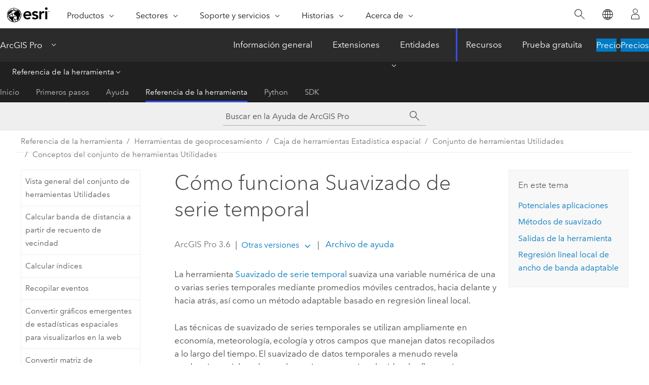

--- FILE ---
content_type: text/html; charset=UTF-8
request_url: https://pro.arcgis.com/es/pro-app/latest/tool-reference/spatial-statistics/how-time-series-smoothing-works.htm
body_size: 26248
content:


<!DOCTYPE html>
<!--[if lt IE 7]>  <html class="ie lt-ie9 lt-ie8 lt-ie7 ie6" dir="ltr"> <![endif]-->
<!--[if IE 7]>     <html class="ie lt-ie9 lt-ie8 ie7" dir="ltr"> <![endif]-->
<!--[if IE 8]>     <html class="ie lt-ie9 ie8" dir="ltr"> <![endif]-->
<!--[if IE 9]>     <html class="ie ie9" dir="ltr"> <![endif]-->
<!--[if !IE]><!--> <html dir="ltr" lang="es"> <!--<![endif]-->
<head>
    <meta charset="utf-8">
    <title>Cómo funciona Suavizado de serie temporal&mdash;ArcGIS Pro | Documentación</title>
    <meta content="IE=edge,chrome=1" http-equiv="X-UA-Compatible">

    <script>
      var appOverviewURL = "/content/esri-sites/en-us/arcgis/products/arcgis-pro/overview";
    </script>

    <script>
      var docConfig = {
        locale: 'es'
        ,localedir: 'es'
        ,langSelector: ''
        
        ,relativeUrl: false
        

        ,searchformUrl: '/search/'
        ,tertiaryNavIndex: '3'

        
      };
    </script>
	 


    
    <!--[if lt IE 9]>
      <script src="/cdn/js/libs/html5shiv.js" type="text/javascript"></script>
      <script src="/cdn/js/libs/selectivizr-min.js" type="text/javascript"></script>
      <script src="/cdn/js/libs/json2.js" type="text/javascript"></script>
      <script src="/cdn/js/libs/html5shiv-printshiv.js" type="text/javascript" >

    <![endif]-->

     <!--[if lt IE 11]>
    <script>
      $$(document).ready(function(){
        $$(".hideOnIE").hide();
      });
    </script>
    <![endif]-->
	<meta name="viewport" content="width=device-width, user-scalable=no">
	<link href="/assets/img/favicon.ico" rel="shortcut icon" >
	<link href="/assets/css/screen.css" media="screen" rel="stylesheet" type="text/css" />
	<link href="/cdn/calcite/css/documentation.css" media="screen" rel="stylesheet" type="text/css" />
	<link href="/assets/css/print.css" media="print" type="text/css" rel="stylesheet" />

	<!--
	<link href="/assets/css/screen_l10n.css" media="screen" rel="stylesheet" type="text/css" />
	<link href="/assets/css/documentation/base_l10n.css" media="screen" rel="stylesheet" type="text/css" />
	<link href="/assets/css/print_l10n.css" media="print" type="text/css" rel="stylesheet" />
	-->
	<script src="/cdn/js/libs/latest/jquery.latest.min.js" type="text/javascript"></script>
    <script src="/cdn/js/libs/latest/jquery-migrate-latest.min.js" type="text/javascript"></script>
	<script src="/cdn/js/libs/jquery.cookie.js" type="text/javascript"></script>
	<link href="/cdn/css/colorbox.css" media="screen" rel="stylesheet" type="text/css" />
	<link href="/cdn/css/colorbox_l10n.css" media="screen" rel="stylesheet" type="text/css" />
	<script src="/cdn/js/libs/jquery.colorbox-min.js" type="text/javascript"></script>
	<script src="/assets/js/video-init.js" type="text/javascript"></script>
	<script src="/assets/js/sitecfg.js" type="text/javascript"></script>
	
		<script src="/assets/js/signIn.js" type="text/javascript"></script>
	
	

	<!--- Language Picker -->
	<script src="/assets/js/locale/l10NStrings.js" type="text/javascript"></script>
	
		<script src="/assets/js/locale/langSelector.js" type="text/javascript"></script>
	

	<script src="/assets/js/calcite-web.js" type="text/javascript"></script>



  <!--- search MD -->
    <META name="description" content="Más información sobre el suavizado de serie temporal."><META name="last-modified" content="2025-11-19"><META name="product" content="arcgis-pro"><META name="version" content="pro3.6"><META name="search-collection" content="help"><META name="search-category" content="help-general"><META name="subject" content="ANALYSIS"><META name="sub_category" content="ArcGIS Pro"><META name="content_type" content="Tool Reference"><META name="subject_label" content="ANÁLISIS"><META name="sub_category_label" content="ArcGIS Pro"><META name="content_type_label" content="Referencia de herramienta"><META name="content-language" content="es">
    <!--- search MD -->
      
    <!-- Add in Global Nav -->
    <link rel="stylesheet" href="//webapps-cdn.esri.com/CDN/components/global-nav/css/gn.css" />
    <!--<script src="//webapps-cdn.esri.com/CDN/components/global-nav/test_data.js"></script>-->
    <script src="//webapps-cdn.esri.com/CDN/components/global-nav/js/gn.js"></script>
    <!-- End Add in Global Nav -->

</head>

<!--
      pub: GUID-2B74FBB2-13FD-4D60-8AE1-5EC80ED46695=46
      tpc: GUID-7F8CB5ED-8D4C-48F3-AE91-4CB9608765A8=3
      help-ids: []
      -->


<!-- variable declaration, if any -->

<body class="claro es pro esrilocalnav">
  <!-- Secondary nav -->
  <script>
     insertCss(_esriAEMHost+"/etc.clientlibs/esri-sites/components/content/local-navigation/clientlibs.css")
     insertElem("div", "local-navigation", '<nav id="second-nav" navtype="existingNavigation" domain="'+_esriAEMHost+'" path="'+appOverviewURL+'"></nav>' )
  </script>

  
<!-- End of drawer -->

  
  <div class="wrapper">
      <!--googleoff: all-->


      <div id="skip-to-content">
        <!--googleoff: all-->
        <div class="search">
        <div class="esri-search-box">
          <div class="search-component">
            <form id="helpSearchForm">
              <input class="esri-search-textfield leader" name="q" placeholder="Buscar en la Ayuda de ArcGIS Pro" autocapitalize="off" autocomplete="off" autocorrect="off" spellcheck="false" aria-label="Buscar en la Ayuda de ArcGIS Pro">
  <input type="hidden" name="collection" value="help" />
  <input type="hidden" name="product" value="arcgis-pro" />
  <input type="hidden" name="version" value="pro3.6" />
  <input type="hidden" name="language" value="es" />
  <button class="esri-search-button-submit" type="submit" aria-label="Buscar"></button>
            </form>
          </div>
        </div>
      </div>
        <!--googleon: all-->
       
        <!-- content goes here -->
        <div class="grid-container ">
          

            
              
  <!--BREADCRUMB-BEG--><div id="bigmac" class="sticky-breadcrumbs trailer-2" data-spy="affix" data-offset-top="180"> </div><!--BREADCRUMB-END-->
  <!--googleoff: all-->
    <div class="column-5 tablet-column-12 trailer-2 ">
      <aside class="js-accordion accordion reference-index" aria-live="polite" role="tablist">
        <div></div>
      </aside>

      <div class="js-sticky scroll-show tablet-hide leader-1 back-to-top" data-top="0" style="top: 0px;">
        <a href="#" class="btn btn-fill btn-clear">Volver al principio</a>
      </div>
    </div>
  <!--googleon: all-->
  
            
            
            
	
		<div class="column-13  pre-1 content-section">
	
		<header class="trailer-1"><h1>Cómo funciona Suavizado de serie temporal</h1></header>

		 
	<!--googleoff: all-->
	
		
				<aside id="main-toc-small" class="js-accordion accordion tablet-show trailer-1">
			      <div class="accordion-section">
			        <h4 class="accordion-title">En este tema</h4>
			        <div class="accordion-content list-plain">
			          <ol class="list-plain pre-0 trailer-0"><li><a href="#ESRI_SECTION1_9FF9489173C741DD95472F21B5AD8374">Potenciales aplicaciones</a></li><li><a href="#ESRI_SECTION1_D47E550A7131429F88902D9D6C27E520">Métodos de suavizado</a></li><li><a href="#ESRI_SECTION1_EE422580E8DC47F98768A55314813F03">Salidas de la herramienta</a></li><li><a href="#ESRI_SECTION1_0CD209F4265E4E1BA4C6050143EA7C56">Regresión lineal local de ancho de banda adaptable</a></li></ol>
			        </div>
			      </div>
			     </aside>
		
    
   <!--googleon: all-->


		<main>
			
	
    	
    


			

<p id="GUID-DECBE6D7-EEF8-494F-881E-A0D4C1E76A23">La herramienta <span purpose="gptoolref"><a class="xref xref" href="/es/pro-app/3.6/tool-reference/spatial-statistics/time-series-smoothing.htm">Suavizado de serie temporal</a></span> suaviza una variable numérica de una o varias series temporales mediante promedios móviles centrados, hacia delante y hacia atrás, así como un método adaptable basado en regresión lineal local.</p><p id="GUID-3A82F41B-A339-4FE4-82ED-44819B094FBC">Las técnicas de suavizado de series temporales se utilizan ampliamente en economía, meteorología, ecología y otros campos que manejan datos recopilados a lo largo del tiempo. El suavizado de datos temporales a menudo revela tendencias o ciclos a largo plazo mientras suaviza el ruido y las fluctuaciones a corto plazo.</p><section class="section1 padded-anchor" id="ESRI_SECTION1_9FF9489173C741DD95472F21B5AD8374" purpose="section1"><h2>Potenciales aplicaciones</h2><p id="GUID-B9227CB7-33BF-49B9-889F-017CC232051B">El suavizado de series temporales es aplicable a cualesquier datos de serie temporal que se sepa que contienen ruido o fluctuaciones a corto plazo. Por ejemplo, puede utilizar la herramienta en las siguientes aplicaciones:<ul purpose="ul" id="UL_BB82B49C61CC4054ADEBE197458AE5D1"><li purpose="li" id="LI_F6C57695090A4D0B8731FE32B32D7466">Los casos diarios de gripe se utilizan habitualmente en la investigación y planificación epidemiológicas. Sin embargo, los casos de gripe que se detectan los fines de semana no se suelen notificar hasta el lunes, lo que hace que los recuentos de casos del lunes parezcan mayores de lo que deberían ser y que los recuentos de casos del fin de semana parecen menores de lo que deberían ser. Para corregirlo, puede utilizar un promedio móvil hacia atrás con una ventana de tiempo de 6 días. Al utilizar 6 días, se calculará el promedio del valor del día actual y de los 6 días anteriores para un total de 1 semana.</li><li purpose="li" id="LI_7B7E40C9B88141DD8D9313B61B189836">Tiene datos de temperatura a largo plazo medidos cada hora. Cuando se representan en una serie temporal, los datos tienen demasiado ruido y son demasiado voluminosos para ver patrones y tendencias claros. Puede capturar la tendencia general de los datos utilizando una regresión lineal local de ancho de banda adaptable para permitir una visualización y análisis más claros. El método de ancho de banda adaptable utilizará ventanas de tiempo más amplias en algunas secciones de la serie temporal que otras, dependiendo de la cantidad de datos necesarios para suavizar cada sección de forma eficaz.</li></ul></p></section><section class="section1 padded-anchor" id="ESRI_SECTION1_D47E550A7131429F88902D9D6C27E520" purpose="section1"><h2>Métodos de suavizado</h2><p id="GUID-DFABD470-7E30-4208-849B-FC48DE53B84B">La herramienta dispone de cuatro métodos de suavizado.</p><p id="GUID-702C55EB-EA92-4F6E-AA3E-BE341C5E4DBA"><img purpose="img" placement="inline" alt="Métodos de suavizado" title="Métodos de suavizado" src="GUID-3D5BE1EE-A5D2-4314-AB5E-A904C5E98723-web.png" loading="lazy"><figcaption class="fig-caption">Se pueden utilizar cuatro métodos de suavizado para suavizar series temporales.</figcaption></p><p id="GUID-FB9EA6DA-0560-4323-844C-2DE818772496">El método <span class="uicontrol">Promedio móvil hacia atrás</span> (también denominado promedio móvil simple) es un método de suavizado simple muy utilizado que suaviza cada valor tomando el promedio del valor y todos los valores anteriores que se encuentran dentro de la ventana de tiempo. Una de las ventajas de este método es que se puede realizar de inmediato al transmitir los datos; como se registra un nuevo valor, se puede suavizar de inmediato utilizando los datos anteriores de la serie temporal. Sin embargo, este método tiene la desventaja de que el valor que se suaviza no está en el centro de la ventana de tiempo, de modo que toda la información proviene de un solo lado del valor. Esto puede ocasionar resultados inesperados si las tendencias de los datos no son las mismas a cada lado del valor que se suaviza.</p><p id="GUID-F5B72CF3-7588-45C4-AC8F-C20BAE30CA77">El método <span class="uicontrol">Promedio móvil hacia delante</span> es análogo al promedio móvil hacia atrás, pero, en este caso, el valor suavizado es el promedio del valor y todos los valores posteriores que se encuentran dentro de la ventana de tiempo. Tiene la desventaja análoga de que toda la información utilizada para el suavizado proviene de un solo lado del valor.</p><p id="GUID-A43E72AF-454A-423C-BE63-53B610ACD94E">El método <span class="uicontrol">Promedio móvil centrado</span> suaviza cada valor calculando el promedio dentro de la ventana de tiempo, donde el valor que se suaviza se encuentra en el centro de la ventana. En este método, la ventana de tiempo se divide de modo que la mitad de la ventana se utiliza antes de suavizar el valor y la otra mitad se utiliza después. Este método tiene la ventaja de utilizar información antes y después del tiempo del valor que se suaviza, por lo que suele ser más estable y tiene menor sesgo.</p><p id="GUID-070C64D0-8D3E-4770-839E-D46E6A32F18C">El método <span class="uicontrol">Regresión lineal local de ancho de banda adaptable</span> (también denominado supersuavizador de Friedman) suaviza los valores utilizando una ventana de tiempo centrada y ajustando los modelos de regresión lineal (línea recta) a los datos en varias ventanas de tiempo. La longitud de las ventanas de tiempo puede cambiar para cada valor, por lo que algunas secciones de la serie temporal utilizarán ventanas más amplias para incluir más información en el modelo. Este método tiene la ventaja de que no es necesario proporcionar la ventana de tiempo, ya que la puede calcular la herramienta. También es el método idóneo para modelar datos con tendencias complejas. Si se proporciona un valor de ventana de tiempo en la herramienta, se utiliza una sola ventana de tiempo para suavizar todos los registros y el método es equivalente a la regresión lineal local. Para obtener una descripción completa del método, consulte el documento al final de la sección <a class="xref xref" href="/es/pro-app/3.6/tool-reference/spatial-statistics/how-time-series-smoothing-works.htm#ESRI_SECTION1_0CD209F4265E4E1BA4C6050143EA7C56">Regresión lineal local de ancho de banda adaptable</a>.</p><p id="GUID-C14F1A5F-718E-49B0-9F65-10ADD1B542AA"><img purpose="img" placement="inline" alt="Regresión lineal local de ancho de banda adaptable" title="Regresión lineal local de ancho de banda adaptable" src="GUID-F2818298-C87C-4E62-8017-07EAA9372CF3-web.png" loading="lazy"></p><p id="GUID-93A01786-DEB5-4B65-9A7B-6549026A5637">El parámetro <span class="uicontrol">Aplicar ventana de tiempo más corta al inicio y final</span> se utiliza para controlar la ventana de tiempo al inicio y al final de la serie temporal. Si no se aplica una ventana más corta, los valores suavizados serán nulos para cualquier registro donde la ventana de tiempo se extienda antes del inicio o después del final de la serie temporal. Si se acorta la ventana de tiempo, esta se truncará en el inicio y el final, y suavizará utilizando los valores situados dentro de la ventana. Por ejemplo, si tiene datos diarios y utiliza un promedio móvil hacia atrás con una ventana de tiempo de dos días, los valores suavizados de los dos primeros días serán nulos si la ventana de tiempo no se acorta (recuerde que el segundo día es solo un día después del inicio de la serie temporal). El tercer día (dos días después del inicio de la serie temporal), la ventana de tiempo de dos días no se extenderá antes del inicio, por lo que el valor suavizado del tercer día será el promedio de los valores de los tres primeros días.</p></section><section class="section1 padded-anchor" id="ESRI_SECTION1_EE422580E8DC47F98768A55314813F03" purpose="section1"><h2>Salidas de la herramienta</h2><p id="GUID-9CA98852-72E0-4407-BB47-57F284C9975E">La salida principal de la herramienta es una clase de entidad o tabla que contiene los valores originales, los valores suavizados y la cantidad de vecinos utilizados para suavizar la ubicación. El alias del campo de los valores suavizados muestra el método de suavizado y la ventana de tiempo del análisis (si se utiliza un ancho de banda adaptable, la ventana de tiempo no se muestra). Si incorpora a los datos de entrada, estos campos se incorporan a la tabla o las entidades de entrada. En la regresión lineal local de ancho de banda adaptable, puede que la cantidad de vecinos no sea un entero. Esto se explica en más detalle en la sección <a class="xref xref" href="/es/pro-app/3.6/tool-reference/spatial-statistics/how-time-series-smoothing-works.htm#ESRI_SECTION1_0CD209F4265E4E1BA4C6050143EA7C56">Regresión lineal local de ancho de banda adaptable</a> que aparece a continuación.</p><section class="section2 padded-anchor" id="ESRI_SECTION2_FDFED64399864EE09691F0E133E957F3" purpose="section2"><h3>Gráficos de serie temporal</h3><p id="GUID-B9B58E47-16C9-483A-B0AE-7770BA121112">Puede utilizar el parámetro <span class="uicontrol">Habilitar series temporales emergentes</span> para crear gráficos emergentes para cada registro de salida. Para salidas de entidad, haga clic en una entidad del mapa para mostrar los valores originales y los valores suavizados de la serie temporal de esa entidad. Para acceder a los elementos emergentes de la salida de la tabla, haga clic con el botón derecho en un registro de la tabla de atributos.</p><p id="GUID-4E96D762-5E70-4C1A-B06C-F9E89905943C"><img purpose="img" placement="inline" alt="Gráfico emergente de serie temporal" title="Gráfico emergente de serie temporal" src="GUID-83194308-8F46-46E5-A9D3-0BCA29E3E37F-web.png" loading="lazy"></p><p id="GUID-BE24F678-7351-452F-9784-2A5E70DFC34A">Las entidades o tabla de salida también incluyen un gráfico de líneas que muestra los valores suavizados de cada serie temporal.</p><p id="GUID-EB083E40-0009-4A35-9A5C-D31B1EAD31F9"><img purpose="img" placement="inline" alt="Gráfico de líneas de serie temporal" title="Gráfico de líneas de serie temporal" src="GUID-27E2E62E-8520-42ED-AF7D-541C7A849611-web.png" loading="lazy"></p><div class="panel trailer-1 note" id="GUID-3604D439-2745-4AA4-8384-7C03EDFEEF4B"><h5 class="icon-ui-comment trailer-0">Nota:</h5><p id="GUID-4F21D50F-C57C-4718-9687-C5161460A4C8">Es posible que experimente problemas de rendimiento al visualizar el gráfico si los datos de entrada tienen un gran número de series temporales.</p></div></section><section class="section2 padded-anchor" id="ESRI_SECTION2_35FAD482F070463C93DA467D2C4BCE7B" purpose="section2"><h3>Mensajes de geoprocesamiento</h3><p id="GUID-2E6B894E-0401-40B8-89D8-2EB9C14E459C">Los mensajes de geoprocesamiento incluyen una sección <span class="uicontrol">Resumen del suavizado</span> que contiene información sobre los resultados del suavizado para cada serie temporal. La información incluye el valor R<sup>2</sup> y estadísticas de resumen para el número de vecinos temporales (mínimo, máximo, valor medio, mediana y desviación estándar).</p></section></section><section class="section1 padded-anchor" id="ESRI_SECTION1_0CD209F4265E4E1BA4C6050143EA7C56" purpose="section1"><h2>Regresión lineal local de ancho de banda adaptable</h2><p id="GUID-C2F27088-81B7-40CB-ABB1-5784C19B63C0">Regresión lineal local de ancho de banda adaptable crea modelos lineales locales en cada periodo de tiempo utilizando valores vecinos en el tiempo, donde la cantidad de vecinos puede variar para cada periodo de tiempo. En cada periodo de tiempo, se realizan varias regresiones lineales con distintas cantidades de vecinos y los modelos se suavizan y se combinan para proporcionar el mejor ajuste a los datos y a la vez suavizarlos con eficacia.</p><p id="GUID-48F0EE4E-B9BB-4BE2-9655-84F9D40D43D5">La siguiente imagen muestra una serie temporal con 200 periodos de tiempo. Los puntos grises son los valores de la serie temporal ruidosa original y las líneas rojas y azules representan un resultado de suavizado con un número fijo de vecinos. La línea roja utiliza 20 vecinos y no suaviza eficazmente fluctuaciones a corto plazo en los datos, lo cual es especialmente evidente en el lado derecho del gráfico, donde la línea roja es irregular y no suave. La línea azul utiliza 80 vecinos y es demasiado suave para alcanzar el pico y el valle de los datos en la primera mitad de la serie temporal. La línea verde representa una mezcla óptima de las líneas roja y azul que mantiene los niveles adecuados de uniformidad en toda la serie temporal. La línea verde utiliza más vecinos en las secciones de la serie temporal donde la línea roja es irregular y menos vecinos en las secciones donde la línea azul es demasiado suave.</p><p id="GUID-94A778B2-B78B-4245-B1DF-1C9BD401B0FC"><img purpose="img" placement="inline" alt="Resultados de suavizado de tres anchos de banda fijos" title="Resultados de suavizado de tres anchos de banda fijos" src="GUID-56A07762-B8B3-460D-A6E7-635A21935F7D-web.png" loading="lazy"></p><p id="GUID-15BAB434-BBC6-4306-A9B0-BA4AF5DA60CF">En algunas secciones de la serie temporal, la línea verde está más cerca de la línea roja y, en otras secciones, la línea verde está más cerca de la línea azul, en función de cuál se ajuste mejor a la serie temporal en ese periodo de tiempo. La siguiente imagen muestra la serie temporal con el zoom aplicado en el periodo de tiempo 134. La línea roja está más cerca del medio de la nube de puntos que la línea azul, por lo que la línea verde está más cerca de la línea roja que la línea azul.</p><p id="GUID-B5D71EEC-BF27-4AC4-9799-BDF1A0555737"><img purpose="img" placement="inline" alt="Resultados del suavizado para el periodo de tiempo 134" title="Resultados del suavizado para el periodo de tiempo 134" src="GUID-6714593D-2500-40AE-9520-8D63A2901EEA-web.png" loading="lazy"></p><p id="GUID-3260E376-33DC-4353-9885-7946FB6CD057">El número de vecinos utilizado en un periodo de tiempo se define mediante una interpolación lineal entre el número de vecinos de las líneas roja y azul, ponderado por la línea que proporciona el mejor ajuste. La siguiente imagen muestra que la línea roja se ajusta mejor para la mayoría de periodos de tiempo anteriores, aproximadamente, al periodo de tiempo 150; y que la línea azul se ajusta mejor para la mayoría de periodos de tiempo posteriores al periodo de tiempo 150. El número óptimo de vecinos para el periodo de tiempo 134 es 26,4, más cercano a 20 vecinos que 80 vecinos.</p><p id="GUID-842289F2-3EEA-45FF-B5DF-CD0AD7D364F6"><img purpose="img" placement="inline" alt="Número óptimo de vecinos" title="Número óptimo de vecinos" src="GUID-E7AAF8A3-16F6-4724-98FF-BF4AA641D161-web.png" loading="lazy"></p><p id="GUID-F13E2F20-33F5-4F70-9A69-F14E94CFA6B1">Para obtener más información sobre la regresión lineal local de ancho de banda adaptable, consulte la siguiente referencia:<ul purpose="ul" id="UL_C063B00F77404B879B05B0012C9BAB6D"><li purpose="li" id="LI_B7AACD9CB0CA40FCAB50FEF04A30966C">Friedman, J. H. (1984). "A variable span smoother." <span purpose="cite">USDOE Office of Science (SC)</span>. SLAC-PUB-3477. <a target="_blank" class="xref xref" href="https://doi.org/10.2172/1447470">https://doi.org/10.2172/1447470</a></li></ul></p></section>
			
				<hr>
				<!--googleoff: all-->
				
	
        
		    <p class="feedback right">
		        <a id="afb" class="icon-ui-contact" href="/feedback/" data-langlabel="feedback-on-this-topic" >¿Algún comentario sobre este tema?</a>
		    </p>
        
	

				<!--googleon: all-->
			
		</main>
	</div>
	
	<!--googleoff: all-->
	
		
			<div id="main-toc-large" class="column-5">
			    <div class="panel font-size--2 tablet-hide trailer-1">
			      <h5 class="trailer-half">En este tema</h5>
			      <ol class="list-plain pre-0 trailer-0"><li><a href="#ESRI_SECTION1_9FF9489173C741DD95472F21B5AD8374">Potenciales aplicaciones</a></li><li><a href="#ESRI_SECTION1_D47E550A7131429F88902D9D6C27E520">Métodos de suavizado</a></li><li><a href="#ESRI_SECTION1_EE422580E8DC47F98768A55314813F03">Salidas de la herramienta</a></li><li><a href="#ESRI_SECTION1_0CD209F4265E4E1BA4C6050143EA7C56">Regresión lineal local de ancho de banda adaptable</a></li></ol>
			    </div>
			    
			    
	  		</div>
		
    
   <!--googleon: all-->




          
        </div>
        <!-- ENDPAGECONTENT -->

      </div>

    </div>  <!-- End of wrapper -->

    <div id="globalfooter"></div>

  <!--googleoff: all-->

  
	<script src="/assets/js/init.js" type="text/javascript"></script>
	<!--<script src="/assets/js/drop-down.js" type="text/javascript"></script>-->
	<script src="/assets/js/search/searchform.js" type="text/javascript"></script>
	<script src="/cdn/js/link-modifier.js" type="text/javascript"></script>
	<script src="/cdn/js/sitewide.js" type="text/javascript"></script>
	<script src="/cdn/js/libs/highlight.pack.js" type="text/javascript"></script>
	<script>hljs.initHighlightingOnLoad();</script>


  
    

  <script src="/cdn/js/affix.js" type="text/javascript"></script>
  <script type="text/javascript">
    $(function () {
          var appendFlg = true;

          $("#bigmac")
          .on("affixed.bs.affix", function (evt) {
            if (appendFlg) {
              $("<a class='crumb' href='#'>Cómo funciona Suavizado de serie temporal</a>").insertAfter ($("#bigmac nav a").last());
              appendFlg = false;
            }
          })
          .on ("affix-top.bs.affix", function(evt) {
            if (!appendFlg) {
              $("#bigmac nav a").last().remove();
            }
            appendFlg = true;
          })
    })
  </script>
  
        <script type="text/javascript">
          window.doctoc = {
            pubID: "1500",
            tpcID: "131",
            
            hideToc : false
          }
        </script>

        <script type="text/javascript" src="/es/pro-app/3.6/tool-reference/main/1518.js" ></script>
        <script type="text/javascript" src="/es/pro-app/3.6/tool-reference/spatial-statistics/1500.js" ></script>
        <script type="text/javascript" src="/cdn/calcite/js/protoc.js" ></script>

        

  <noscript>
        <p>
            <a href="flisting.htm">flist</a>
        </p>
    </noscript>
    
	<script src="//mtags.arcgis.com/tags-min.js"></script>

  
  
    
    
    <script>
      document.write("<script src='" + _esriAEMHost+"/etc.clientlibs/esri-sites/clientlibs/localNav.js'><\/script>");
    </script>

  </body>
</html>

--- FILE ---
content_type: text/html; charset=UTF-8
request_url: https://pro.arcgis.com/es/pro-app/latest/tool-reference/spatial-statistics/how-time-series-smoothing-works.htm
body_size: 26234
content:


<!DOCTYPE html>
<!--[if lt IE 7]>  <html class="ie lt-ie9 lt-ie8 lt-ie7 ie6" dir="ltr"> <![endif]-->
<!--[if IE 7]>     <html class="ie lt-ie9 lt-ie8 ie7" dir="ltr"> <![endif]-->
<!--[if IE 8]>     <html class="ie lt-ie9 ie8" dir="ltr"> <![endif]-->
<!--[if IE 9]>     <html class="ie ie9" dir="ltr"> <![endif]-->
<!--[if !IE]><!--> <html dir="ltr" lang="es"> <!--<![endif]-->
<head>
    <meta charset="utf-8">
    <title>Cómo funciona Suavizado de serie temporal&mdash;ArcGIS Pro | Documentación</title>
    <meta content="IE=edge,chrome=1" http-equiv="X-UA-Compatible">

    <script>
      var appOverviewURL = "/content/esri-sites/en-us/arcgis/products/arcgis-pro/overview";
    </script>

    <script>
      var docConfig = {
        locale: 'es'
        ,localedir: 'es'
        ,langSelector: ''
        
        ,relativeUrl: false
        

        ,searchformUrl: '/search/'
        ,tertiaryNavIndex: '3'

        
      };
    </script>
	 


    
    <!--[if lt IE 9]>
      <script src="/cdn/js/libs/html5shiv.js" type="text/javascript"></script>
      <script src="/cdn/js/libs/selectivizr-min.js" type="text/javascript"></script>
      <script src="/cdn/js/libs/json2.js" type="text/javascript"></script>
      <script src="/cdn/js/libs/html5shiv-printshiv.js" type="text/javascript" >

    <![endif]-->

     <!--[if lt IE 11]>
    <script>
      $$(document).ready(function(){
        $$(".hideOnIE").hide();
      });
    </script>
    <![endif]-->
	<meta name="viewport" content="width=device-width, user-scalable=no">
	<link href="/assets/img/favicon.ico" rel="shortcut icon" >
	<link href="/assets/css/screen.css" media="screen" rel="stylesheet" type="text/css" />
	<link href="/cdn/calcite/css/documentation.css" media="screen" rel="stylesheet" type="text/css" />
	<link href="/assets/css/print.css" media="print" type="text/css" rel="stylesheet" />

	<!--
	<link href="/assets/css/screen_l10n.css" media="screen" rel="stylesheet" type="text/css" />
	<link href="/assets/css/documentation/base_l10n.css" media="screen" rel="stylesheet" type="text/css" />
	<link href="/assets/css/print_l10n.css" media="print" type="text/css" rel="stylesheet" />
	-->
	<script src="/cdn/js/libs/latest/jquery.latest.min.js" type="text/javascript"></script>
    <script src="/cdn/js/libs/latest/jquery-migrate-latest.min.js" type="text/javascript"></script>
	<script src="/cdn/js/libs/jquery.cookie.js" type="text/javascript"></script>
	<link href="/cdn/css/colorbox.css" media="screen" rel="stylesheet" type="text/css" />
	<link href="/cdn/css/colorbox_l10n.css" media="screen" rel="stylesheet" type="text/css" />
	<script src="/cdn/js/libs/jquery.colorbox-min.js" type="text/javascript"></script>
	<script src="/assets/js/video-init.js" type="text/javascript"></script>
	<script src="/assets/js/sitecfg.js" type="text/javascript"></script>
	
		<script src="/assets/js/signIn.js" type="text/javascript"></script>
	
	

	<!--- Language Picker -->
	<script src="/assets/js/locale/l10NStrings.js" type="text/javascript"></script>
	
		<script src="/assets/js/locale/langSelector.js" type="text/javascript"></script>
	

	<script src="/assets/js/calcite-web.js" type="text/javascript"></script>



  <!--- search MD -->
    <META name="description" content="Más información sobre el suavizado de serie temporal."><META name="last-modified" content="2025-11-19"><META name="product" content="arcgis-pro"><META name="version" content="pro3.6"><META name="search-collection" content="help"><META name="search-category" content="help-general"><META name="subject" content="ANALYSIS"><META name="sub_category" content="ArcGIS Pro"><META name="content_type" content="Tool Reference"><META name="subject_label" content="ANÁLISIS"><META name="sub_category_label" content="ArcGIS Pro"><META name="content_type_label" content="Referencia de herramienta"><META name="content-language" content="es">
    <!--- search MD -->
      
    <!-- Add in Global Nav -->
    <link rel="stylesheet" href="//webapps-cdn.esri.com/CDN/components/global-nav/css/gn.css" />
    <!--<script src="//webapps-cdn.esri.com/CDN/components/global-nav/test_data.js"></script>-->
    <script src="//webapps-cdn.esri.com/CDN/components/global-nav/js/gn.js"></script>
    <!-- End Add in Global Nav -->

</head>

<!--
      pub: GUID-2B74FBB2-13FD-4D60-8AE1-5EC80ED46695=46
      tpc: GUID-7F8CB5ED-8D4C-48F3-AE91-4CB9608765A8=3
      help-ids: []
      -->


<!-- variable declaration, if any -->

<body class="claro es pro esrilocalnav">
  <!-- Secondary nav -->
  <script>
     insertCss(_esriAEMHost+"/etc.clientlibs/esri-sites/components/content/local-navigation/clientlibs.css")
     insertElem("div", "local-navigation", '<nav id="second-nav" navtype="existingNavigation" domain="'+_esriAEMHost+'" path="'+appOverviewURL+'"></nav>' )
  </script>

  
<!-- End of drawer -->

  
  <div class="wrapper">
      <!--googleoff: all-->


      <div id="skip-to-content">
        <!--googleoff: all-->
        <div class="search">
        <div class="esri-search-box">
          <div class="search-component">
            <form id="helpSearchForm">
              <input class="esri-search-textfield leader" name="q" placeholder="Buscar en la Ayuda de ArcGIS Pro" autocapitalize="off" autocomplete="off" autocorrect="off" spellcheck="false" aria-label="Buscar en la Ayuda de ArcGIS Pro">
  <input type="hidden" name="collection" value="help" />
  <input type="hidden" name="product" value="arcgis-pro" />
  <input type="hidden" name="version" value="pro3.6" />
  <input type="hidden" name="language" value="es" />
  <button class="esri-search-button-submit" type="submit" aria-label="Buscar"></button>
            </form>
          </div>
        </div>
      </div>
        <!--googleon: all-->
       
        <!-- content goes here -->
        <div class="grid-container ">
          

            
              
  <!--BREADCRUMB-BEG--><div id="bigmac" class="sticky-breadcrumbs trailer-2" data-spy="affix" data-offset-top="180"> </div><!--BREADCRUMB-END-->
  <!--googleoff: all-->
    <div class="column-5 tablet-column-12 trailer-2 ">
      <aside class="js-accordion accordion reference-index" aria-live="polite" role="tablist">
        <div></div>
      </aside>

      <div class="js-sticky scroll-show tablet-hide leader-1 back-to-top" data-top="0" style="top: 0px;">
        <a href="#" class="btn btn-fill btn-clear">Volver al principio</a>
      </div>
    </div>
  <!--googleon: all-->
  
            
            
            
	
		<div class="column-13  pre-1 content-section">
	
		<header class="trailer-1"><h1>Cómo funciona Suavizado de serie temporal</h1></header>

		 
	<!--googleoff: all-->
	
		
				<aside id="main-toc-small" class="js-accordion accordion tablet-show trailer-1">
			      <div class="accordion-section">
			        <h4 class="accordion-title">En este tema</h4>
			        <div class="accordion-content list-plain">
			          <ol class="list-plain pre-0 trailer-0"><li><a href="#ESRI_SECTION1_9FF9489173C741DD95472F21B5AD8374">Potenciales aplicaciones</a></li><li><a href="#ESRI_SECTION1_D47E550A7131429F88902D9D6C27E520">Métodos de suavizado</a></li><li><a href="#ESRI_SECTION1_EE422580E8DC47F98768A55314813F03">Salidas de la herramienta</a></li><li><a href="#ESRI_SECTION1_0CD209F4265E4E1BA4C6050143EA7C56">Regresión lineal local de ancho de banda adaptable</a></li></ol>
			        </div>
			      </div>
			     </aside>
		
    
   <!--googleon: all-->


		<main>
			
	
    	
    


			

<p id="GUID-DECBE6D7-EEF8-494F-881E-A0D4C1E76A23">La herramienta <span purpose="gptoolref"><a class="xref xref" href="/es/pro-app/3.6/tool-reference/spatial-statistics/time-series-smoothing.htm">Suavizado de serie temporal</a></span> suaviza una variable numérica de una o varias series temporales mediante promedios móviles centrados, hacia delante y hacia atrás, así como un método adaptable basado en regresión lineal local.</p><p id="GUID-3A82F41B-A339-4FE4-82ED-44819B094FBC">Las técnicas de suavizado de series temporales se utilizan ampliamente en economía, meteorología, ecología y otros campos que manejan datos recopilados a lo largo del tiempo. El suavizado de datos temporales a menudo revela tendencias o ciclos a largo plazo mientras suaviza el ruido y las fluctuaciones a corto plazo.</p><section class="section1 padded-anchor" id="ESRI_SECTION1_9FF9489173C741DD95472F21B5AD8374" purpose="section1"><h2>Potenciales aplicaciones</h2><p id="GUID-B9227CB7-33BF-49B9-889F-017CC232051B">El suavizado de series temporales es aplicable a cualesquier datos de serie temporal que se sepa que contienen ruido o fluctuaciones a corto plazo. Por ejemplo, puede utilizar la herramienta en las siguientes aplicaciones:<ul purpose="ul" id="UL_BB82B49C61CC4054ADEBE197458AE5D1"><li purpose="li" id="LI_F6C57695090A4D0B8731FE32B32D7466">Los casos diarios de gripe se utilizan habitualmente en la investigación y planificación epidemiológicas. Sin embargo, los casos de gripe que se detectan los fines de semana no se suelen notificar hasta el lunes, lo que hace que los recuentos de casos del lunes parezcan mayores de lo que deberían ser y que los recuentos de casos del fin de semana parecen menores de lo que deberían ser. Para corregirlo, puede utilizar un promedio móvil hacia atrás con una ventana de tiempo de 6 días. Al utilizar 6 días, se calculará el promedio del valor del día actual y de los 6 días anteriores para un total de 1 semana.</li><li purpose="li" id="LI_7B7E40C9B88141DD8D9313B61B189836">Tiene datos de temperatura a largo plazo medidos cada hora. Cuando se representan en una serie temporal, los datos tienen demasiado ruido y son demasiado voluminosos para ver patrones y tendencias claros. Puede capturar la tendencia general de los datos utilizando una regresión lineal local de ancho de banda adaptable para permitir una visualización y análisis más claros. El método de ancho de banda adaptable utilizará ventanas de tiempo más amplias en algunas secciones de la serie temporal que otras, dependiendo de la cantidad de datos necesarios para suavizar cada sección de forma eficaz.</li></ul></p></section><section class="section1 padded-anchor" id="ESRI_SECTION1_D47E550A7131429F88902D9D6C27E520" purpose="section1"><h2>Métodos de suavizado</h2><p id="GUID-DFABD470-7E30-4208-849B-FC48DE53B84B">La herramienta dispone de cuatro métodos de suavizado.</p><p id="GUID-702C55EB-EA92-4F6E-AA3E-BE341C5E4DBA"><img purpose="img" placement="inline" alt="Métodos de suavizado" title="Métodos de suavizado" src="GUID-3D5BE1EE-A5D2-4314-AB5E-A904C5E98723-web.png" loading="lazy"><figcaption class="fig-caption">Se pueden utilizar cuatro métodos de suavizado para suavizar series temporales.</figcaption></p><p id="GUID-FB9EA6DA-0560-4323-844C-2DE818772496">El método <span class="uicontrol">Promedio móvil hacia atrás</span> (también denominado promedio móvil simple) es un método de suavizado simple muy utilizado que suaviza cada valor tomando el promedio del valor y todos los valores anteriores que se encuentran dentro de la ventana de tiempo. Una de las ventajas de este método es que se puede realizar de inmediato al transmitir los datos; como se registra un nuevo valor, se puede suavizar de inmediato utilizando los datos anteriores de la serie temporal. Sin embargo, este método tiene la desventaja de que el valor que se suaviza no está en el centro de la ventana de tiempo, de modo que toda la información proviene de un solo lado del valor. Esto puede ocasionar resultados inesperados si las tendencias de los datos no son las mismas a cada lado del valor que se suaviza.</p><p id="GUID-F5B72CF3-7588-45C4-AC8F-C20BAE30CA77">El método <span class="uicontrol">Promedio móvil hacia delante</span> es análogo al promedio móvil hacia atrás, pero, en este caso, el valor suavizado es el promedio del valor y todos los valores posteriores que se encuentran dentro de la ventana de tiempo. Tiene la desventaja análoga de que toda la información utilizada para el suavizado proviene de un solo lado del valor.</p><p id="GUID-A43E72AF-454A-423C-BE63-53B610ACD94E">El método <span class="uicontrol">Promedio móvil centrado</span> suaviza cada valor calculando el promedio dentro de la ventana de tiempo, donde el valor que se suaviza se encuentra en el centro de la ventana. En este método, la ventana de tiempo se divide de modo que la mitad de la ventana se utiliza antes de suavizar el valor y la otra mitad se utiliza después. Este método tiene la ventaja de utilizar información antes y después del tiempo del valor que se suaviza, por lo que suele ser más estable y tiene menor sesgo.</p><p id="GUID-070C64D0-8D3E-4770-839E-D46E6A32F18C">El método <span class="uicontrol">Regresión lineal local de ancho de banda adaptable</span> (también denominado supersuavizador de Friedman) suaviza los valores utilizando una ventana de tiempo centrada y ajustando los modelos de regresión lineal (línea recta) a los datos en varias ventanas de tiempo. La longitud de las ventanas de tiempo puede cambiar para cada valor, por lo que algunas secciones de la serie temporal utilizarán ventanas más amplias para incluir más información en el modelo. Este método tiene la ventaja de que no es necesario proporcionar la ventana de tiempo, ya que la puede calcular la herramienta. También es el método idóneo para modelar datos con tendencias complejas. Si se proporciona un valor de ventana de tiempo en la herramienta, se utiliza una sola ventana de tiempo para suavizar todos los registros y el método es equivalente a la regresión lineal local. Para obtener una descripción completa del método, consulte el documento al final de la sección <a class="xref xref" href="/es/pro-app/3.6/tool-reference/spatial-statistics/how-time-series-smoothing-works.htm#ESRI_SECTION1_0CD209F4265E4E1BA4C6050143EA7C56">Regresión lineal local de ancho de banda adaptable</a>.</p><p id="GUID-C14F1A5F-718E-49B0-9F65-10ADD1B542AA"><img purpose="img" placement="inline" alt="Regresión lineal local de ancho de banda adaptable" title="Regresión lineal local de ancho de banda adaptable" src="GUID-F2818298-C87C-4E62-8017-07EAA9372CF3-web.png" loading="lazy"></p><p id="GUID-93A01786-DEB5-4B65-9A7B-6549026A5637">El parámetro <span class="uicontrol">Aplicar ventana de tiempo más corta al inicio y final</span> se utiliza para controlar la ventana de tiempo al inicio y al final de la serie temporal. Si no se aplica una ventana más corta, los valores suavizados serán nulos para cualquier registro donde la ventana de tiempo se extienda antes del inicio o después del final de la serie temporal. Si se acorta la ventana de tiempo, esta se truncará en el inicio y el final, y suavizará utilizando los valores situados dentro de la ventana. Por ejemplo, si tiene datos diarios y utiliza un promedio móvil hacia atrás con una ventana de tiempo de dos días, los valores suavizados de los dos primeros días serán nulos si la ventana de tiempo no se acorta (recuerde que el segundo día es solo un día después del inicio de la serie temporal). El tercer día (dos días después del inicio de la serie temporal), la ventana de tiempo de dos días no se extenderá antes del inicio, por lo que el valor suavizado del tercer día será el promedio de los valores de los tres primeros días.</p></section><section class="section1 padded-anchor" id="ESRI_SECTION1_EE422580E8DC47F98768A55314813F03" purpose="section1"><h2>Salidas de la herramienta</h2><p id="GUID-9CA98852-72E0-4407-BB47-57F284C9975E">La salida principal de la herramienta es una clase de entidad o tabla que contiene los valores originales, los valores suavizados y la cantidad de vecinos utilizados para suavizar la ubicación. El alias del campo de los valores suavizados muestra el método de suavizado y la ventana de tiempo del análisis (si se utiliza un ancho de banda adaptable, la ventana de tiempo no se muestra). Si incorpora a los datos de entrada, estos campos se incorporan a la tabla o las entidades de entrada. En la regresión lineal local de ancho de banda adaptable, puede que la cantidad de vecinos no sea un entero. Esto se explica en más detalle en la sección <a class="xref xref" href="/es/pro-app/3.6/tool-reference/spatial-statistics/how-time-series-smoothing-works.htm#ESRI_SECTION1_0CD209F4265E4E1BA4C6050143EA7C56">Regresión lineal local de ancho de banda adaptable</a> que aparece a continuación.</p><section class="section2 padded-anchor" id="ESRI_SECTION2_FDFED64399864EE09691F0E133E957F3" purpose="section2"><h3>Gráficos de serie temporal</h3><p id="GUID-B9B58E47-16C9-483A-B0AE-7770BA121112">Puede utilizar el parámetro <span class="uicontrol">Habilitar series temporales emergentes</span> para crear gráficos emergentes para cada registro de salida. Para salidas de entidad, haga clic en una entidad del mapa para mostrar los valores originales y los valores suavizados de la serie temporal de esa entidad. Para acceder a los elementos emergentes de la salida de la tabla, haga clic con el botón derecho en un registro de la tabla de atributos.</p><p id="GUID-4E96D762-5E70-4C1A-B06C-F9E89905943C"><img purpose="img" placement="inline" alt="Gráfico emergente de serie temporal" title="Gráfico emergente de serie temporal" src="GUID-83194308-8F46-46E5-A9D3-0BCA29E3E37F-web.png" loading="lazy"></p><p id="GUID-BE24F678-7351-452F-9784-2A5E70DFC34A">Las entidades o tabla de salida también incluyen un gráfico de líneas que muestra los valores suavizados de cada serie temporal.</p><p id="GUID-EB083E40-0009-4A35-9A5C-D31B1EAD31F9"><img purpose="img" placement="inline" alt="Gráfico de líneas de serie temporal" title="Gráfico de líneas de serie temporal" src="GUID-27E2E62E-8520-42ED-AF7D-541C7A849611-web.png" loading="lazy"></p><div class="panel trailer-1 note" id="GUID-3604D439-2745-4AA4-8384-7C03EDFEEF4B"><h5 class="icon-ui-comment trailer-0">Nota:</h5><p id="GUID-4F21D50F-C57C-4718-9687-C5161460A4C8">Es posible que experimente problemas de rendimiento al visualizar el gráfico si los datos de entrada tienen un gran número de series temporales.</p></div></section><section class="section2 padded-anchor" id="ESRI_SECTION2_35FAD482F070463C93DA467D2C4BCE7B" purpose="section2"><h3>Mensajes de geoprocesamiento</h3><p id="GUID-2E6B894E-0401-40B8-89D8-2EB9C14E459C">Los mensajes de geoprocesamiento incluyen una sección <span class="uicontrol">Resumen del suavizado</span> que contiene información sobre los resultados del suavizado para cada serie temporal. La información incluye el valor R<sup>2</sup> y estadísticas de resumen para el número de vecinos temporales (mínimo, máximo, valor medio, mediana y desviación estándar).</p></section></section><section class="section1 padded-anchor" id="ESRI_SECTION1_0CD209F4265E4E1BA4C6050143EA7C56" purpose="section1"><h2>Regresión lineal local de ancho de banda adaptable</h2><p id="GUID-C2F27088-81B7-40CB-ABB1-5784C19B63C0">Regresión lineal local de ancho de banda adaptable crea modelos lineales locales en cada periodo de tiempo utilizando valores vecinos en el tiempo, donde la cantidad de vecinos puede variar para cada periodo de tiempo. En cada periodo de tiempo, se realizan varias regresiones lineales con distintas cantidades de vecinos y los modelos se suavizan y se combinan para proporcionar el mejor ajuste a los datos y a la vez suavizarlos con eficacia.</p><p id="GUID-48F0EE4E-B9BB-4BE2-9655-84F9D40D43D5">La siguiente imagen muestra una serie temporal con 200 periodos de tiempo. Los puntos grises son los valores de la serie temporal ruidosa original y las líneas rojas y azules representan un resultado de suavizado con un número fijo de vecinos. La línea roja utiliza 20 vecinos y no suaviza eficazmente fluctuaciones a corto plazo en los datos, lo cual es especialmente evidente en el lado derecho del gráfico, donde la línea roja es irregular y no suave. La línea azul utiliza 80 vecinos y es demasiado suave para alcanzar el pico y el valle de los datos en la primera mitad de la serie temporal. La línea verde representa una mezcla óptima de las líneas roja y azul que mantiene los niveles adecuados de uniformidad en toda la serie temporal. La línea verde utiliza más vecinos en las secciones de la serie temporal donde la línea roja es irregular y menos vecinos en las secciones donde la línea azul es demasiado suave.</p><p id="GUID-94A778B2-B78B-4245-B1DF-1C9BD401B0FC"><img purpose="img" placement="inline" alt="Resultados de suavizado de tres anchos de banda fijos" title="Resultados de suavizado de tres anchos de banda fijos" src="GUID-56A07762-B8B3-460D-A6E7-635A21935F7D-web.png" loading="lazy"></p><p id="GUID-15BAB434-BBC6-4306-A9B0-BA4AF5DA60CF">En algunas secciones de la serie temporal, la línea verde está más cerca de la línea roja y, en otras secciones, la línea verde está más cerca de la línea azul, en función de cuál se ajuste mejor a la serie temporal en ese periodo de tiempo. La siguiente imagen muestra la serie temporal con el zoom aplicado en el periodo de tiempo 134. La línea roja está más cerca del medio de la nube de puntos que la línea azul, por lo que la línea verde está más cerca de la línea roja que la línea azul.</p><p id="GUID-B5D71EEC-BF27-4AC4-9799-BDF1A0555737"><img purpose="img" placement="inline" alt="Resultados del suavizado para el periodo de tiempo 134" title="Resultados del suavizado para el periodo de tiempo 134" src="GUID-6714593D-2500-40AE-9520-8D63A2901EEA-web.png" loading="lazy"></p><p id="GUID-3260E376-33DC-4353-9885-7946FB6CD057">El número de vecinos utilizado en un periodo de tiempo se define mediante una interpolación lineal entre el número de vecinos de las líneas roja y azul, ponderado por la línea que proporciona el mejor ajuste. La siguiente imagen muestra que la línea roja se ajusta mejor para la mayoría de periodos de tiempo anteriores, aproximadamente, al periodo de tiempo 150; y que la línea azul se ajusta mejor para la mayoría de periodos de tiempo posteriores al periodo de tiempo 150. El número óptimo de vecinos para el periodo de tiempo 134 es 26,4, más cercano a 20 vecinos que 80 vecinos.</p><p id="GUID-842289F2-3EEA-45FF-B5DF-CD0AD7D364F6"><img purpose="img" placement="inline" alt="Número óptimo de vecinos" title="Número óptimo de vecinos" src="GUID-E7AAF8A3-16F6-4724-98FF-BF4AA641D161-web.png" loading="lazy"></p><p id="GUID-F13E2F20-33F5-4F70-9A69-F14E94CFA6B1">Para obtener más información sobre la regresión lineal local de ancho de banda adaptable, consulte la siguiente referencia:<ul purpose="ul" id="UL_C063B00F77404B879B05B0012C9BAB6D"><li purpose="li" id="LI_B7AACD9CB0CA40FCAB50FEF04A30966C">Friedman, J. H. (1984). "A variable span smoother." <span purpose="cite">USDOE Office of Science (SC)</span>. SLAC-PUB-3477. <a target="_blank" class="xref xref" href="https://doi.org/10.2172/1447470">https://doi.org/10.2172/1447470</a></li></ul></p></section>
			
				<hr>
				<!--googleoff: all-->
				
	
        
		    <p class="feedback right">
		        <a id="afb" class="icon-ui-contact" href="/feedback/" data-langlabel="feedback-on-this-topic" >¿Algún comentario sobre este tema?</a>
		    </p>
        
	

				<!--googleon: all-->
			
		</main>
	</div>
	
	<!--googleoff: all-->
	
		
			<div id="main-toc-large" class="column-5">
			    <div class="panel font-size--2 tablet-hide trailer-1">
			      <h5 class="trailer-half">En este tema</h5>
			      <ol class="list-plain pre-0 trailer-0"><li><a href="#ESRI_SECTION1_9FF9489173C741DD95472F21B5AD8374">Potenciales aplicaciones</a></li><li><a href="#ESRI_SECTION1_D47E550A7131429F88902D9D6C27E520">Métodos de suavizado</a></li><li><a href="#ESRI_SECTION1_EE422580E8DC47F98768A55314813F03">Salidas de la herramienta</a></li><li><a href="#ESRI_SECTION1_0CD209F4265E4E1BA4C6050143EA7C56">Regresión lineal local de ancho de banda adaptable</a></li></ol>
			    </div>
			    
			    
	  		</div>
		
    
   <!--googleon: all-->




          
        </div>
        <!-- ENDPAGECONTENT -->

      </div>

    </div>  <!-- End of wrapper -->

    <div id="globalfooter"></div>

  <!--googleoff: all-->

  
	<script src="/assets/js/init.js" type="text/javascript"></script>
	<!--<script src="/assets/js/drop-down.js" type="text/javascript"></script>-->
	<script src="/assets/js/search/searchform.js" type="text/javascript"></script>
	<script src="/cdn/js/link-modifier.js" type="text/javascript"></script>
	<script src="/cdn/js/sitewide.js" type="text/javascript"></script>
	<script src="/cdn/js/libs/highlight.pack.js" type="text/javascript"></script>
	<script>hljs.initHighlightingOnLoad();</script>


  
    

  <script src="/cdn/js/affix.js" type="text/javascript"></script>
  <script type="text/javascript">
    $(function () {
          var appendFlg = true;

          $("#bigmac")
          .on("affixed.bs.affix", function (evt) {
            if (appendFlg) {
              $("<a class='crumb' href='#'>Cómo funciona Suavizado de serie temporal</a>").insertAfter ($("#bigmac nav a").last());
              appendFlg = false;
            }
          })
          .on ("affix-top.bs.affix", function(evt) {
            if (!appendFlg) {
              $("#bigmac nav a").last().remove();
            }
            appendFlg = true;
          })
    })
  </script>
  
        <script type="text/javascript">
          window.doctoc = {
            pubID: "1500",
            tpcID: "131",
            
            hideToc : false
          }
        </script>

        <script type="text/javascript" src="/es/pro-app/3.6/tool-reference/main/1518.js" ></script>
        <script type="text/javascript" src="/es/pro-app/3.6/tool-reference/spatial-statistics/1500.js" ></script>
        <script type="text/javascript" src="/cdn/calcite/js/protoc.js" ></script>

        

  <noscript>
        <p>
            <a href="flisting.htm">flist</a>
        </p>
    </noscript>
    
	<script src="//mtags.arcgis.com/tags-min.js"></script>

  
  
    
    
    <script>
      document.write("<script src='" + _esriAEMHost+"/etc.clientlibs/esri-sites/clientlibs/localNav.js'><\/script>");
    </script>

  </body>
</html>

--- FILE ---
content_type: text/html; charset=UTF-8
request_url: https://pro.arcgis.com/es/pro-app/3.5/tool-reference/spatial-statistics/how-time-series-smoothing-works.htm
body_size: 26248
content:


<!DOCTYPE html>
<!--[if lt IE 7]>  <html class="ie lt-ie9 lt-ie8 lt-ie7 ie6" dir="ltr"> <![endif]-->
<!--[if IE 7]>     <html class="ie lt-ie9 lt-ie8 ie7" dir="ltr"> <![endif]-->
<!--[if IE 8]>     <html class="ie lt-ie9 ie8" dir="ltr"> <![endif]-->
<!--[if IE 9]>     <html class="ie ie9" dir="ltr"> <![endif]-->
<!--[if !IE]><!--> <html dir="ltr" lang="es"> <!--<![endif]-->
<head>
    <meta charset="utf-8">
    <title>Cómo funciona Suavizado de serie temporal&mdash;ArcGIS Pro | Documentación</title>
    <meta content="IE=edge,chrome=1" http-equiv="X-UA-Compatible">

    <script>
      var appOverviewURL = "/content/esri-sites/en-us/arcgis/products/arcgis-pro/overview";
    </script>

    <script>
      var docConfig = {
        locale: 'es'
        ,localedir: 'es'
        ,langSelector: ''
        
        ,relativeUrl: false
        

        ,searchformUrl: '/search/'
        ,tertiaryNavIndex: '3'

        
      };
    </script>
	 


    
    <!--[if lt IE 9]>
      <script src="/cdn/js/libs/html5shiv.js" type="text/javascript"></script>
      <script src="/cdn/js/libs/selectivizr-min.js" type="text/javascript"></script>
      <script src="/cdn/js/libs/json2.js" type="text/javascript"></script>
      <script src="/cdn/js/libs/html5shiv-printshiv.js" type="text/javascript" >

    <![endif]-->

     <!--[if lt IE 11]>
    <script>
      $$(document).ready(function(){
        $$(".hideOnIE").hide();
      });
    </script>
    <![endif]-->
	<meta name="viewport" content="width=device-width, user-scalable=no">
	<link href="/assets/img/favicon.ico" rel="shortcut icon" >
	<link href="/assets/css/screen.css" media="screen" rel="stylesheet" type="text/css" />
	<link href="/cdn/calcite/css/documentation.css" media="screen" rel="stylesheet" type="text/css" />
	<link href="/assets/css/print.css" media="print" type="text/css" rel="stylesheet" />

	<!--
	<link href="/assets/css/screen_l10n.css" media="screen" rel="stylesheet" type="text/css" />
	<link href="/assets/css/documentation/base_l10n.css" media="screen" rel="stylesheet" type="text/css" />
	<link href="/assets/css/print_l10n.css" media="print" type="text/css" rel="stylesheet" />
	-->
	<script src="/cdn/js/libs/latest/jquery.latest.min.js" type="text/javascript"></script>
    <script src="/cdn/js/libs/latest/jquery-migrate-latest.min.js" type="text/javascript"></script>
	<script src="/cdn/js/libs/jquery.cookie.js" type="text/javascript"></script>
	<link href="/cdn/css/colorbox.css" media="screen" rel="stylesheet" type="text/css" />
	<link href="/cdn/css/colorbox_l10n.css" media="screen" rel="stylesheet" type="text/css" />
	<script src="/cdn/js/libs/jquery.colorbox-min.js" type="text/javascript"></script>
	<script src="/assets/js/video-init.js" type="text/javascript"></script>
	<script src="/assets/js/sitecfg.js" type="text/javascript"></script>
	
		<script src="/assets/js/signIn.js" type="text/javascript"></script>
	
	

	<!--- Language Picker -->
	<script src="/assets/js/locale/l10NStrings.js" type="text/javascript"></script>
	
		<script src="/assets/js/locale/langSelector.js" type="text/javascript"></script>
	

	<script src="/assets/js/calcite-web.js" type="text/javascript"></script>



  <!--- search MD -->
    <META name="description" content="Más información sobre el suavizado de serie temporal."><META name="last-modified" content="2025-5-15"><META name="product" content="arcgis-pro"><META name="version" content="pro3.5"><META name="search-collection" content="help"><META name="search-category" content="help-general"><META name="subject" content="ANALYSIS"><META name="sub_category" content="ArcGIS Pro"><META name="content_type" content="Tool Reference"><META name="subject_label" content="ANÁLISIS"><META name="sub_category_label" content="ArcGIS Pro"><META name="content_type_label" content="Referencia de herramienta"><META name="content-language" content="es">
    <!--- search MD -->
      
    <!-- Add in Global Nav -->
    <link rel="stylesheet" href="//webapps-cdn.esri.com/CDN/components/global-nav/css/gn.css" />
    <!--<script src="//webapps-cdn.esri.com/CDN/components/global-nav/test_data.js"></script>-->
    <script src="//webapps-cdn.esri.com/CDN/components/global-nav/js/gn.js"></script>
    <!-- End Add in Global Nav -->

</head>

<!--
      pub: GUID-2B74FBB2-13FD-4D60-8AE1-5EC80ED46695=44
      tpc: GUID-7F8CB5ED-8D4C-48F3-AE91-4CB9608765A8=3
      help-ids: []
      -->


<!-- variable declaration, if any -->

<body class="claro es pro esrilocalnav">
  <!-- Secondary nav -->
  <script>
     insertCss(_esriAEMHost+"/etc.clientlibs/esri-sites/components/content/local-navigation/clientlibs.css")
     insertElem("div", "local-navigation", '<nav id="second-nav" navtype="existingNavigation" domain="'+_esriAEMHost+'" path="'+appOverviewURL+'"></nav>' )
  </script>

  
<!-- End of drawer -->

  
  <div class="wrapper">
      <!--googleoff: all-->


      <div id="skip-to-content">
        <!--googleoff: all-->
        <div class="search">
        <div class="esri-search-box">
          <div class="search-component">
            <form id="helpSearchForm">
              <input class="esri-search-textfield leader" name="q" placeholder="Buscar en la Ayuda de ArcGIS Pro" autocapitalize="off" autocomplete="off" autocorrect="off" spellcheck="false" aria-label="Buscar en la Ayuda de ArcGIS Pro">
  <input type="hidden" name="collection" value="help" />
  <input type="hidden" name="product" value="arcgis-pro" />
  <input type="hidden" name="version" value="pro3.5" />
  <input type="hidden" name="language" value="es" />
  <button class="esri-search-button-submit" type="submit" aria-label="Buscar"></button>
            </form>
          </div>
        </div>
      </div>
        <!--googleon: all-->
       
        <!-- content goes here -->
        <div class="grid-container ">
          

            
              
  <!--BREADCRUMB-BEG--><div id="bigmac" class="sticky-breadcrumbs trailer-2" data-spy="affix" data-offset-top="180"> </div><!--BREADCRUMB-END-->
  <!--googleoff: all-->
    <div class="column-5 tablet-column-12 trailer-2 ">
      <aside class="js-accordion accordion reference-index" aria-live="polite" role="tablist">
        <div></div>
      </aside>

      <div class="js-sticky scroll-show tablet-hide leader-1 back-to-top" data-top="0" style="top: 0px;">
        <a href="#" class="btn btn-fill btn-clear">Volver al principio</a>
      </div>
    </div>
  <!--googleon: all-->
  
            
            
            
	
		<div class="column-13  pre-1 content-section">
	
		<header class="trailer-1"><h1>Cómo funciona Suavizado de serie temporal</h1></header>

		 
	<!--googleoff: all-->
	
		
				<aside id="main-toc-small" class="js-accordion accordion tablet-show trailer-1">
			      <div class="accordion-section">
			        <h4 class="accordion-title">En este tema</h4>
			        <div class="accordion-content list-plain">
			          <ol class="list-plain pre-0 trailer-0"><li><a href="#ESRI_SECTION1_9FF9489173C741DD95472F21B5AD8374">Potenciales aplicaciones</a></li><li><a href="#ESRI_SECTION1_D47E550A7131429F88902D9D6C27E520">Métodos de suavizado</a></li><li><a href="#ESRI_SECTION1_EE422580E8DC47F98768A55314813F03">Salidas de la herramienta</a></li><li><a href="#ESRI_SECTION1_0CD209F4265E4E1BA4C6050143EA7C56">Regresión lineal local de ancho de banda adaptable</a></li></ol>
			        </div>
			      </div>
			     </aside>
		
    
   <!--googleon: all-->


		<main>
			
	
    	
    


			

<p id="GUID-DECBE6D7-EEF8-494F-881E-A0D4C1E76A23">La herramienta <span purpose="gptoolref"><a class="xref xref" href="/es/pro-app/3.5/tool-reference/spatial-statistics/time-series-smoothing.htm">Suavizado de serie temporal</a></span> suaviza una variable numérica de una o varias series temporales mediante promedios móviles centrados, hacia delante y hacia atrás, así como un método adaptable basado en regresión lineal local.</p><p id="GUID-3A82F41B-A339-4FE4-82ED-44819B094FBC">Las técnicas de suavizado de series temporales se utilizan ampliamente en economía, meteorología, ecología y otros campos que manejan datos recopilados a lo largo del tiempo. El suavizado de datos temporales a menudo revela tendencias o ciclos a largo plazo mientras suaviza el ruido y las fluctuaciones a corto plazo.</p><section class="section1 padded-anchor" id="ESRI_SECTION1_9FF9489173C741DD95472F21B5AD8374" purpose="section1"><h2>Potenciales aplicaciones</h2><p id="GUID-B9227CB7-33BF-49B9-889F-017CC232051B">El suavizado de series temporales es aplicable a cualesquier datos de serie temporal que se sepa que contienen ruido o fluctuaciones a corto plazo. Por ejemplo, puede utilizar la herramienta en las siguientes aplicaciones:<ul purpose="ul" id="UL_BB82B49C61CC4054ADEBE197458AE5D1"><li purpose="li" id="LI_F6C57695090A4D0B8731FE32B32D7466">Los casos diarios de gripe se utilizan habitualmente en la investigación y planificación epidemiológicas. Sin embargo, los casos de gripe que se detectan los fines de semana no se suelen notificar hasta el lunes, lo que hace que los recuentos de casos del lunes parezcan mayores de lo que deberían ser y que los recuentos de casos del fin de semana parecen menores de lo que deberían ser. Para corregirlo, puede utilizar un promedio móvil hacia atrás con una ventana de tiempo de 6 días. Al utilizar 6 días, se calculará el promedio del valor del día actual y de los 6 días anteriores para un total de 1 semana.</li><li purpose="li" id="LI_7B7E40C9B88141DD8D9313B61B189836">Tiene datos de temperatura a largo plazo medidos cada hora. Cuando se representan en una serie temporal, los datos tienen demasiado ruido y son demasiado voluminosos para ver patrones y tendencias claros. Puede capturar la tendencia general de los datos utilizando una regresión lineal local de ancho de banda adaptable para permitir una visualización y análisis más claros. El método de ancho de banda adaptable utilizará ventanas de tiempo más amplias en algunas secciones de la serie temporal que otras, dependiendo de la cantidad de datos necesarios para suavizar cada sección de forma eficaz.</li></ul></p></section><section class="section1 padded-anchor" id="ESRI_SECTION1_D47E550A7131429F88902D9D6C27E520" purpose="section1"><h2>Métodos de suavizado</h2><p id="GUID-DFABD470-7E30-4208-849B-FC48DE53B84B">La herramienta dispone de cuatro métodos de suavizado.</p><p id="GUID-702C55EB-EA92-4F6E-AA3E-BE341C5E4DBA"><img purpose="img" placement="inline" alt="Métodos de suavizado" title="Métodos de suavizado" src="GUID-3D5BE1EE-A5D2-4314-AB5E-A904C5E98723-web.png" loading="lazy"><figcaption class="fig-caption">Se pueden utilizar cuatro métodos de suavizado para suavizar series temporales.</figcaption></p><p id="GUID-FB9EA6DA-0560-4323-844C-2DE818772496">El método <span class="uicontrol">Promedio móvil hacia atrás</span> (también denominado promedio móvil simple) es un método de suavizado simple muy utilizado que suaviza cada valor tomando el promedio del valor y todos los valores anteriores que se encuentran dentro de la ventana de tiempo. Una de las ventajas de este método es que se puede realizar de inmediato al transmitir los datos; como se registra un nuevo valor, se puede suavizar de inmediato utilizando los datos anteriores de la serie temporal. Sin embargo, este método tiene la desventaja de que el valor que se suaviza no está en el centro de la ventana de tiempo, de modo que toda la información proviene de un solo lado del valor. Esto puede ocasionar resultados inesperados si las tendencias de los datos no son las mismas a cada lado del valor que se suaviza.</p><p id="GUID-F5B72CF3-7588-45C4-AC8F-C20BAE30CA77">El método <span class="uicontrol">Promedio móvil hacia delante</span> es análogo al promedio móvil hacia atrás, pero, en este caso, el valor suavizado es el promedio del valor y todos los valores posteriores que se encuentran dentro de la ventana de tiempo. Tiene la desventaja análoga de que toda la información utilizada para el suavizado proviene de un solo lado del valor.</p><p id="GUID-A43E72AF-454A-423C-BE63-53B610ACD94E">El método <span class="uicontrol">Promedio móvil centrado</span> suaviza cada valor calculando el promedio dentro de la ventana de tiempo, donde el valor que se suaviza se encuentra en el centro de la ventana. En este método, la ventana de tiempo se divide de modo que la mitad de la ventana se utiliza antes de suavizar el valor y la otra mitad se utiliza después. Este método tiene la ventaja de utilizar información antes y después del tiempo del valor que se suaviza, por lo que suele ser más estable y tiene menor sesgo.</p><p id="GUID-070C64D0-8D3E-4770-839E-D46E6A32F18C">El método <span class="uicontrol">Regresión lineal local de ancho de banda adaptable</span> (también denominado supersuavizador de Friedman) suaviza los valores utilizando una ventana de tiempo centrada y ajustando los modelos de regresión lineal (línea recta) a los datos en varias ventanas de tiempo. La longitud de las ventanas de tiempo puede cambiar para cada valor, por lo que algunas secciones de la serie temporal utilizarán ventanas más amplias para incluir más información en el modelo. Este método tiene la ventaja de que no es necesario proporcionar la ventana de tiempo, ya que la puede calcular la herramienta. También es el método idóneo para modelar datos con tendencias complejas. Si se proporciona un valor de ventana de tiempo en la herramienta, se utiliza una sola ventana de tiempo para suavizar todos los registros y el método es equivalente a la regresión lineal local. Para obtener una descripción completa del método, consulte el documento al final de la sección <a class="xref xref" href="/es/pro-app/3.5/tool-reference/spatial-statistics/how-time-series-smoothing-works.htm#ESRI_SECTION1_0CD209F4265E4E1BA4C6050143EA7C56">Regresión lineal local de ancho de banda adaptable</a>.</p><p id="GUID-C14F1A5F-718E-49B0-9F65-10ADD1B542AA"><img purpose="img" placement="inline" alt="Regresión lineal local de ancho de banda adaptable" title="Regresión lineal local de ancho de banda adaptable" src="GUID-F2818298-C87C-4E62-8017-07EAA9372CF3-web.png" loading="lazy"></p><p id="GUID-93A01786-DEB5-4B65-9A7B-6549026A5637">El parámetro <span class="uicontrol">Aplicar ventana de tiempo más corta al inicio y final</span> se utiliza para controlar la ventana de tiempo al inicio y al final de la serie temporal. Si no se aplica una ventana más corta, los valores suavizados serán nulos para cualquier registro donde la ventana de tiempo se extienda antes del inicio o después del final de la serie temporal. Si se acorta la ventana de tiempo, esta se truncará en el inicio y el final, y suavizará utilizando los valores situados dentro de la ventana. Por ejemplo, si tiene datos diarios y utiliza un promedio móvil hacia atrás con una ventana de tiempo de dos días, los valores suavizados de los dos primeros días serán nulos si la ventana de tiempo no se acorta (recuerde que el segundo día es solo un día después del inicio de la serie temporal). El tercer día (dos días después del inicio de la serie temporal), la ventana de tiempo de dos días no se extenderá antes del inicio, por lo que el valor suavizado del tercer día será el promedio de los valores de los tres primeros días.</p></section><section class="section1 padded-anchor" id="ESRI_SECTION1_EE422580E8DC47F98768A55314813F03" purpose="section1"><h2>Salidas de la herramienta</h2><p id="GUID-9CA98852-72E0-4407-BB47-57F284C9975E">La salida principal de la herramienta es una clase de entidad o tabla que contiene los valores originales, los valores suavizados y la cantidad de vecinos utilizados para suavizar la ubicación. El alias del campo de los valores suavizados muestra el método de suavizado y la ventana de tiempo del análisis (si se utiliza un ancho de banda adaptable, la ventana de tiempo no se muestra). Si incorpora a los datos de entrada, estos campos se incorporan a la tabla o las entidades de entrada. En la regresión lineal local de ancho de banda adaptable, puede que la cantidad de vecinos no sea un entero. Esto se explica en más detalle en la sección <a class="xref xref" href="/es/pro-app/3.5/tool-reference/spatial-statistics/how-time-series-smoothing-works.htm#ESRI_SECTION1_0CD209F4265E4E1BA4C6050143EA7C56">Regresión lineal local de ancho de banda adaptable</a> que aparece a continuación.</p><section class="section2 padded-anchor" id="ESRI_SECTION2_FDFED64399864EE09691F0E133E957F3" purpose="section2"><h3>Gráficos de serie temporal</h3><p id="GUID-B9B58E47-16C9-483A-B0AE-7770BA121112">Puede utilizar el parámetro <span class="uicontrol">Habilitar series temporales emergentes</span> para crear gráficos emergentes para cada registro de salida. Para salidas de entidad, haga clic en una entidad del mapa para mostrar los valores originales y los valores suavizados de la serie temporal de esa entidad. Para acceder a los elementos emergentes de la salida de la tabla, haga clic con el botón derecho en un registro de la tabla de atributos.</p><p id="GUID-4E96D762-5E70-4C1A-B06C-F9E89905943C"><img purpose="img" placement="inline" alt="Gráfico emergente de serie temporal" title="Gráfico emergente de serie temporal" src="GUID-83194308-8F46-46E5-A9D3-0BCA29E3E37F-web.png" loading="lazy"></p><p id="GUID-BE24F678-7351-452F-9784-2A5E70DFC34A">Las entidades o tabla de salida también incluyen un gráfico de líneas que muestra los valores suavizados de cada serie temporal.</p><p id="GUID-EB083E40-0009-4A35-9A5C-D31B1EAD31F9"><img purpose="img" placement="inline" alt="Gráfico de líneas de serie temporal" title="Gráfico de líneas de serie temporal" src="GUID-27E2E62E-8520-42ED-AF7D-541C7A849611-web.png" loading="lazy"></p><div class="panel trailer-1 note" id="GUID-3604D439-2745-4AA4-8384-7C03EDFEEF4B"><h5 class="icon-ui-comment trailer-0">Nota:</h5><p id="GUID-4F21D50F-C57C-4718-9687-C5161460A4C8">Es posible que experimente problemas de rendimiento al visualizar el gráfico si los datos de entrada tienen un gran número de series temporales.</p></div></section><section class="section2 padded-anchor" id="ESRI_SECTION2_35FAD482F070463C93DA467D2C4BCE7B" purpose="section2"><h3>Mensajes de geoprocesamiento</h3><p id="GUID-2E6B894E-0401-40B8-89D8-2EB9C14E459C">Los mensajes de geoprocesamiento incluyen una sección <span class="uicontrol">Resumen del suavizado</span> que contiene información sobre los resultados del suavizado para cada serie temporal. La información incluye el valor R<sup>2</sup> y estadísticas de resumen para el número de vecinos temporales (mínimo, máximo, valor medio, mediana y desviación estándar).</p></section></section><section class="section1 padded-anchor" id="ESRI_SECTION1_0CD209F4265E4E1BA4C6050143EA7C56" purpose="section1"><h2>Regresión lineal local de ancho de banda adaptable</h2><p id="GUID-C2F27088-81B7-40CB-ABB1-5784C19B63C0">Regresión lineal local de ancho de banda adaptable crea modelos lineales locales en cada periodo de tiempo utilizando valores vecinos en el tiempo, donde la cantidad de vecinos puede variar para cada periodo de tiempo. En cada periodo de tiempo, se realizan varias regresiones lineales con distintas cantidades de vecinos y los modelos se suavizan y se combinan para proporcionar el mejor ajuste a los datos y a la vez suavizarlos con eficacia.</p><p id="GUID-48F0EE4E-B9BB-4BE2-9655-84F9D40D43D5">La siguiente imagen muestra una serie temporal con 200 periodos de tiempo. Los puntos grises son los valores de la serie temporal ruidosa original y las líneas rojas y azules representan un resultado de suavizado con un número fijo de vecinos. La línea roja utiliza 20 vecinos y no suaviza eficazmente fluctuaciones a corto plazo en los datos, lo cual es especialmente evidente en el lado derecho del gráfico, donde la línea roja es irregular y no suave. La línea azul utiliza 80 vecinos y es demasiado suave para alcanzar el pico y el valle de los datos en la primera mitad de la serie temporal. La línea verde representa una mezcla óptima de las líneas roja y azul que mantiene los niveles adecuados de uniformidad en toda la serie temporal. La línea verde utiliza más vecinos en las secciones de la serie temporal donde la línea roja es irregular y menos vecinos en las secciones donde la línea azul es demasiado suave.</p><p id="GUID-94A778B2-B78B-4245-B1DF-1C9BD401B0FC"><img purpose="img" placement="inline" alt="Resultados de suavizado de tres anchos de banda fijos" title="Resultados de suavizado de tres anchos de banda fijos" src="GUID-56A07762-B8B3-460D-A6E7-635A21935F7D-web.png" loading="lazy"></p><p id="GUID-15BAB434-BBC6-4306-A9B0-BA4AF5DA60CF">En algunas secciones de la serie temporal, la línea verde está más cerca de la línea roja y, en otras secciones, la línea verde está más cerca de la línea azul, en función de cuál se ajuste mejor a la serie temporal en ese periodo de tiempo. La siguiente imagen muestra la serie temporal con el zoom aplicado en el periodo de tiempo 134. La línea roja está más cerca del medio de la nube de puntos que la línea azul, por lo que la línea verde está más cerca de la línea roja que la línea azul.</p><p id="GUID-B5D71EEC-BF27-4AC4-9799-BDF1A0555737"><img purpose="img" placement="inline" alt="Resultados del suavizado para el periodo de tiempo 134" title="Resultados del suavizado para el periodo de tiempo 134" src="GUID-6714593D-2500-40AE-9520-8D63A2901EEA-web.png" loading="lazy"></p><p id="GUID-3260E376-33DC-4353-9885-7946FB6CD057">El número de vecinos utilizado en un periodo de tiempo se define mediante una interpolación lineal entre el número de vecinos de las líneas roja y azul, ponderado por la línea que proporciona el mejor ajuste. La siguiente imagen muestra que la línea roja se ajusta mejor para la mayoría de periodos de tiempo anteriores, aproximadamente, al periodo de tiempo 150; y que la línea azul se ajusta mejor para la mayoría de periodos de tiempo posteriores al periodo de tiempo 150. El número óptimo de vecinos para el periodo de tiempo 134 es 26,4, más cercano a 20 vecinos que 80 vecinos.</p><p id="GUID-842289F2-3EEA-45FF-B5DF-CD0AD7D364F6"><img purpose="img" placement="inline" alt="Número óptimo de vecinos" title="Número óptimo de vecinos" src="GUID-E7AAF8A3-16F6-4724-98FF-BF4AA641D161-web.png" loading="lazy"></p><p id="GUID-F13E2F20-33F5-4F70-9A69-F14E94CFA6B1">Para obtener más información sobre la regresión lineal local de ancho de banda adaptable, consulte la siguiente referencia:<ul purpose="ul" id="UL_C063B00F77404B879B05B0012C9BAB6D"><li purpose="li" id="LI_B7AACD9CB0CA40FCAB50FEF04A30966C">Friedman, J. H. (1984). "A variable span smoother." <span purpose="cite">USDOE Office of Science (SC)</span>. SLAC-PUB-3477. <a target="_blank" class="xref xref" href="https://doi.org/10.2172/1447470">https://doi.org/10.2172/1447470</a></li></ul></p></section>
			
				<hr>
				<!--googleoff: all-->
				
	
        
		    <p class="feedback right">
		        <a id="afb" class="icon-ui-contact" href="/feedback/" data-langlabel="feedback-on-this-topic" >¿Algún comentario sobre este tema?</a>
		    </p>
        
	

				<!--googleon: all-->
			
		</main>
	</div>
	
	<!--googleoff: all-->
	
		
			<div id="main-toc-large" class="column-5">
			    <div class="panel font-size--2 tablet-hide trailer-1">
			      <h5 class="trailer-half">En este tema</h5>
			      <ol class="list-plain pre-0 trailer-0"><li><a href="#ESRI_SECTION1_9FF9489173C741DD95472F21B5AD8374">Potenciales aplicaciones</a></li><li><a href="#ESRI_SECTION1_D47E550A7131429F88902D9D6C27E520">Métodos de suavizado</a></li><li><a href="#ESRI_SECTION1_EE422580E8DC47F98768A55314813F03">Salidas de la herramienta</a></li><li><a href="#ESRI_SECTION1_0CD209F4265E4E1BA4C6050143EA7C56">Regresión lineal local de ancho de banda adaptable</a></li></ol>
			    </div>
			    
			    
	  		</div>
		
    
   <!--googleon: all-->




          
        </div>
        <!-- ENDPAGECONTENT -->

      </div>

    </div>  <!-- End of wrapper -->

    <div id="globalfooter"></div>

  <!--googleoff: all-->

  
	<script src="/assets/js/init.js" type="text/javascript"></script>
	<!--<script src="/assets/js/drop-down.js" type="text/javascript"></script>-->
	<script src="/assets/js/search/searchform.js" type="text/javascript"></script>
	<script src="/cdn/js/link-modifier.js" type="text/javascript"></script>
	<script src="/cdn/js/sitewide.js" type="text/javascript"></script>
	<script src="/cdn/js/libs/highlight.pack.js" type="text/javascript"></script>
	<script>hljs.initHighlightingOnLoad();</script>


  
    

  <script src="/cdn/js/affix.js" type="text/javascript"></script>
  <script type="text/javascript">
    $(function () {
          var appendFlg = true;

          $("#bigmac")
          .on("affixed.bs.affix", function (evt) {
            if (appendFlg) {
              $("<a class='crumb' href='#'>Cómo funciona Suavizado de serie temporal</a>").insertAfter ($("#bigmac nav a").last());
              appendFlg = false;
            }
          })
          .on ("affix-top.bs.affix", function(evt) {
            if (!appendFlg) {
              $("#bigmac nav a").last().remove();
            }
            appendFlg = true;
          })
    })
  </script>
  
        <script type="text/javascript">
          window.doctoc = {
            pubID: "1500",
            tpcID: "131",
            
            hideToc : false
          }
        </script>

        <script type="text/javascript" src="/es/pro-app/3.5/tool-reference/main/1518.js" ></script>
        <script type="text/javascript" src="/es/pro-app/3.5/tool-reference/spatial-statistics/1500.js" ></script>
        <script type="text/javascript" src="/cdn/calcite/js/protoc.js" ></script>

        

  <noscript>
        <p>
            <a href="flisting.htm">flist</a>
        </p>
    </noscript>
    
	<script src="//mtags.arcgis.com/tags-min.js"></script>

  
  
    
    
    <script>
      document.write("<script src='" + _esriAEMHost+"/etc.clientlibs/esri-sites/clientlibs/localNav.js'><\/script>");
    </script>

  </body>
</html>

--- FILE ---
content_type: text/html; charset=UTF-8
request_url: https://pro.arcgis.com/es/pro-app/3.4/tool-reference/spatial-statistics/how-time-series-smoothing-works.htm
body_size: 26223
content:


<!DOCTYPE html>
<!--[if lt IE 7]>  <html class="ie lt-ie9 lt-ie8 lt-ie7 ie6" dir="ltr"> <![endif]-->
<!--[if IE 7]>     <html class="ie lt-ie9 lt-ie8 ie7" dir="ltr"> <![endif]-->
<!--[if IE 8]>     <html class="ie lt-ie9 ie8" dir="ltr"> <![endif]-->
<!--[if IE 9]>     <html class="ie ie9" dir="ltr"> <![endif]-->
<!--[if !IE]><!--> <html dir="ltr" lang="es"> <!--<![endif]-->
<head>
    <meta charset="utf-8">
    <title>Cómo funciona Suavizado de serie temporal&mdash;ArcGIS Pro | Documentación</title>
    <meta content="IE=edge,chrome=1" http-equiv="X-UA-Compatible">

    <script>
      var appOverviewURL = "/content/esri-sites/en-us/arcgis/products/arcgis-pro/overview";
    </script>

    <script>
      var docConfig = {
        locale: 'es'
        ,localedir: 'es'
        ,langSelector: ''
        
        ,relativeUrl: false
        

        ,searchformUrl: '/search/'
        ,tertiaryNavIndex: '3'

        
      };
    </script>
	 


    
    <!--[if lt IE 9]>
      <script src="/cdn/js/libs/html5shiv.js" type="text/javascript"></script>
      <script src="/cdn/js/libs/selectivizr-min.js" type="text/javascript"></script>
      <script src="/cdn/js/libs/json2.js" type="text/javascript"></script>
      <script src="/cdn/js/libs/html5shiv-printshiv.js" type="text/javascript" >

    <![endif]-->

     <!--[if lt IE 11]>
    <script>
      $$(document).ready(function(){
        $$(".hideOnIE").hide();
      });
    </script>
    <![endif]-->
	<meta name="viewport" content="width=device-width, user-scalable=no">
	<link href="/assets/img/favicon.ico" rel="shortcut icon" >
	<link href="/assets/css/screen.css" media="screen" rel="stylesheet" type="text/css" />
	<link href="/cdn/calcite/css/documentation.css" media="screen" rel="stylesheet" type="text/css" />
	<link href="/assets/css/print.css" media="print" type="text/css" rel="stylesheet" />

	<!--
	<link href="/assets/css/screen_l10n.css" media="screen" rel="stylesheet" type="text/css" />
	<link href="/assets/css/documentation/base_l10n.css" media="screen" rel="stylesheet" type="text/css" />
	<link href="/assets/css/print_l10n.css" media="print" type="text/css" rel="stylesheet" />
	-->
	<script src="/cdn/js/libs/latest/jquery.latest.min.js" type="text/javascript"></script>
    <script src="/cdn/js/libs/latest/jquery-migrate-latest.min.js" type="text/javascript"></script>
	<script src="/cdn/js/libs/jquery.cookie.js" type="text/javascript"></script>
	<link href="/cdn/css/colorbox.css" media="screen" rel="stylesheet" type="text/css" />
	<link href="/cdn/css/colorbox_l10n.css" media="screen" rel="stylesheet" type="text/css" />
	<script src="/cdn/js/libs/jquery.colorbox-min.js" type="text/javascript"></script>
	<script src="/assets/js/video-init.js" type="text/javascript"></script>
	<script src="/assets/js/sitecfg.js" type="text/javascript"></script>
	
		<script src="/assets/js/signIn.js" type="text/javascript"></script>
	
	

	<!--- Language Picker -->
	<script src="/assets/js/locale/l10NStrings.js" type="text/javascript"></script>
	
		<script src="/assets/js/locale/langSelector.js" type="text/javascript"></script>
	

	<script src="/assets/js/calcite-web.js" type="text/javascript"></script>



  <!--- search MD -->
    <META name="description" content="Más información sobre el suavizado de serie temporal."><META name="last-modified" content="2024-11-18"><META name="product" content="arcgis-pro"><META name="version" content="pro3.4"><META name="search-collection" content="help"><META name="search-category" content="help-general"><META name="subject" content="ANALYSIS"><META name="sub_category" content="ArcGIS Pro"><META name="content_type" content="Tool Reference"><META name="subject_label" content="ANÁLISIS"><META name="sub_category_label" content="ArcGIS Pro"><META name="content_type_label" content="Referencia de herramienta"><META name="content-language" content="es">
    <!--- search MD -->
      
    <!-- Add in Global Nav -->
    <link rel="stylesheet" href="//webapps-cdn.esri.com/CDN/components/global-nav/css/gn.css" />
    <!--<script src="//webapps-cdn.esri.com/CDN/components/global-nav/test_data.js"></script>-->
    <script src="//webapps-cdn.esri.com/CDN/components/global-nav/js/gn.js"></script>
    <!-- End Add in Global Nav -->

</head>

<!--
      pub: GUID-2B74FBB2-13FD-4D60-8AE1-5EC80ED46695=42
      tpc: GUID-7F8CB5ED-8D4C-48F3-AE91-4CB9608765A8=3
      -->


<!-- variable declaration, if any -->

<body class="claro es pro esrilocalnav">
  <!-- Secondary nav -->
  <script>
     insertCss(_esriAEMHost+"/etc.clientlibs/esri-sites/components/content/local-navigation/clientlibs.css")
     insertElem("div", "local-navigation", '<nav id="second-nav" navtype="existingNavigation" domain="'+_esriAEMHost+'" path="'+appOverviewURL+'"></nav>' )
  </script>

  
<!-- End of drawer -->

  
  <div class="wrapper">
      <!--googleoff: all-->


      <div id="skip-to-content">
        <!--googleoff: all-->
        <div class="search">
        <div class="esri-search-box">
          <div class="search-component">
            <form id="helpSearchForm">
              <input class="esri-search-textfield leader" name="q" placeholder="Buscar en la Ayuda de ArcGIS Pro" autocapitalize="off" autocomplete="off" autocorrect="off" spellcheck="false" aria-label="Buscar en la Ayuda de ArcGIS Pro">
  <input type="hidden" name="collection" value="help" />
  <input type="hidden" name="product" value="arcgis-pro" />
  <input type="hidden" name="version" value="pro3.4" />
  <input type="hidden" name="language" value="es" />
  <button class="esri-search-button-submit" type="submit" aria-label="Buscar"></button>
            </form>
          </div>
        </div>
      </div>
        <!--googleon: all-->
       
        <!-- content goes here -->
        <div class="grid-container ">
          

            
              
  <!--BREADCRUMB-BEG--><div id="bigmac" class="sticky-breadcrumbs trailer-2" data-spy="affix" data-offset-top="180"> </div><!--BREADCRUMB-END-->
  <!--googleoff: all-->
    <div class="column-5 tablet-column-12 trailer-2 ">
      <aside class="js-accordion accordion reference-index" aria-live="polite" role="tablist">
        <div></div>
      </aside>

      <div class="js-sticky scroll-show tablet-hide leader-1 back-to-top" data-top="0" style="top: 0px;">
        <a href="#" class="btn btn-fill btn-clear">Volver al principio</a>
      </div>
    </div>
  <!--googleon: all-->
  
            
            
            
	
		<div class="column-13  pre-1 content-section">
	
		<header class="trailer-1"><h1>Cómo funciona Suavizado de serie temporal</h1></header>

		 
	<!--googleoff: all-->
	
		
				<aside id="main-toc-small" class="js-accordion accordion tablet-show trailer-1">
			      <div class="accordion-section">
			        <h4 class="accordion-title">En este tema</h4>
			        <div class="accordion-content list-plain">
			          <ol class="list-plain pre-0 trailer-0"><li><a href="#ESRI_SECTION1_9FF9489173C741DD95472F21B5AD8374">Potenciales aplicaciones</a></li><li><a href="#ESRI_SECTION1_D47E550A7131429F88902D9D6C27E520">Métodos de suavizado</a></li><li><a href="#ESRI_SECTION1_EE422580E8DC47F98768A55314813F03">Salidas de la herramienta</a></li><li><a href="#ESRI_SECTION1_0CD209F4265E4E1BA4C6050143EA7C56">Regresión lineal local de ancho de banda adaptable</a></li></ol>
			        </div>
			      </div>
			     </aside>
		
    
   <!--googleon: all-->


		<main>
			
	
    	
    


			

<p id="GUID-DECBE6D7-EEF8-494F-881E-A0D4C1E76A23">La herramienta <span purpose="gptoolref"><a class="xref xref" href="/es/pro-app/3.4/tool-reference/spatial-statistics/time-series-smoothing.htm">Suavizado de serie temporal</a></span> suaviza una variable numérica de una o varias series temporales mediante promedios móviles centrados, hacia delante y hacia atrás, así como un método adaptable basado en regresión lineal local.</p><p id="GUID-3A82F41B-A339-4FE4-82ED-44819B094FBC">Las técnicas de suavizado de series temporales se utilizan ampliamente en economía, meteorología, ecología y otros campos que manejan datos recopilados a lo largo del tiempo. El suavizado de datos temporales a menudo revela tendencias o ciclos a largo plazo mientras suaviza el ruido y las fluctuaciones a corto plazo.</p><section class="section1 padded-anchor" id="ESRI_SECTION1_9FF9489173C741DD95472F21B5AD8374" purpose="section1"><h2>Potenciales aplicaciones</h2><p id="GUID-B9227CB7-33BF-49B9-889F-017CC232051B">El suavizado de series temporales es aplicable a cualesquier datos de serie temporal que se sepa que contienen ruido o fluctuaciones a corto plazo. Por ejemplo, puede utilizar la herramienta en las siguientes aplicaciones:<ul purpose="ul" id="UL_BB82B49C61CC4054ADEBE197458AE5D1"><li purpose="li" id="LI_F6C57695090A4D0B8731FE32B32D7466">Los casos diarios de gripe se utilizan habitualmente en la investigación y planificación epidemiológicas. Sin embargo, los casos de gripe que se detectan los fines de semana no se suelen notificar hasta el lunes, lo que hace que los recuentos de casos del lunes parezcan mayores de lo que deberían ser y que los recuentos de casos del fin de semana parecen menores de lo que deberían ser. Para corregirlo, puede utilizar un promedio móvil hacia atrás con una ventana de tiempo de 6 días. Al utilizar 6 días, se calculará el promedio del valor del día actual y de los 6 días anteriores para un total de 1 semana.</li><li purpose="li" id="LI_7B7E40C9B88141DD8D9313B61B189836">Tiene datos de temperatura a largo plazo medidos cada hora. Cuando se representan en una serie temporal, los datos tienen demasiado ruido y son demasiado voluminosos para ver patrones y tendencias claros. Puede capturar la tendencia general de los datos utilizando una regresión lineal local de ancho de banda adaptable para permitir una visualización y análisis más claros. El método de ancho de banda adaptable utilizará ventanas de tiempo más amplias en algunas secciones de la serie temporal que otras, dependiendo de la cantidad de datos necesarios para suavizar cada sección de forma eficaz.</li></ul></p></section><section class="section1 padded-anchor" id="ESRI_SECTION1_D47E550A7131429F88902D9D6C27E520" purpose="section1"><h2>Métodos de suavizado</h2><p id="GUID-DFABD470-7E30-4208-849B-FC48DE53B84B">La herramienta dispone de cuatro métodos de suavizado.</p><p id="GUID-702C55EB-EA92-4F6E-AA3E-BE341C5E4DBA"><img purpose="img" placement="inline" alt="Métodos de suavizado" title="Métodos de suavizado" src="GUID-3D5BE1EE-A5D2-4314-AB5E-A904C5E98723-web.png" loading="lazy"><figcaption class="fig-caption">Se pueden utilizar cuatro métodos de suavizado para suavizar series temporales.</figcaption></p><p id="GUID-FB9EA6DA-0560-4323-844C-2DE818772496">El método <span class="uicontrol">Promedio móvil hacia atrás</span> (también denominado promedio móvil simple) es un método de suavizado simple muy utilizado que suaviza cada valor tomando el promedio del valor y todos los valores anteriores que se encuentran dentro de la ventana de tiempo. Una de las ventajas de este método es que se puede realizar de inmediato al transmitir los datos; como se registra un nuevo valor, se puede suavizar de inmediato utilizando los datos anteriores de la serie temporal. Sin embargo, este método tiene la desventaja de que el valor que se suaviza no está en el centro de la ventana de tiempo, de modo que toda la información proviene de un solo lado del valor. Esto puede ocasionar resultados inesperados si las tendencias de los datos no son las mismas a cada lado del valor que se suaviza.</p><p id="GUID-F5B72CF3-7588-45C4-AC8F-C20BAE30CA77">El método <span class="uicontrol">Promedio móvil hacia delante</span> es análogo al promedio móvil hacia atrás, pero, en este caso, el valor suavizado es el promedio del valor y todos los valores posteriores que se encuentran dentro de la ventana de tiempo. Tiene la desventaja análoga de que toda la información utilizada para el suavizado proviene de un solo lado del valor.</p><p id="GUID-A43E72AF-454A-423C-BE63-53B610ACD94E">El método <span class="uicontrol">Promedio móvil centrado</span> suaviza cada valor calculando el promedio dentro de la ventana de tiempo, donde el valor que se suaviza se encuentra en el centro de la ventana. En este método, la ventana de tiempo se divide de modo que la mitad de la ventana se utiliza antes de suavizar el valor y la otra mitad se utiliza después. Este método tiene la ventaja de utilizar información antes y después del tiempo del valor que se suaviza, por lo que suele ser más estable y tiene menor sesgo.</p><p id="GUID-070C64D0-8D3E-4770-839E-D46E6A32F18C">El método <span class="uicontrol">Regresión lineal local de ancho de banda adaptable</span> (también denominado supersuavizador de Friedman) suaviza los valores utilizando una ventana de tiempo centrada y ajustando los modelos de regresión lineal (línea recta) a los datos en varias ventanas de tiempo. La longitud de las ventanas de tiempo puede cambiar para cada valor, por lo que algunas secciones de la serie temporal utilizarán ventanas más amplias para incluir más información en el modelo. Este método tiene la ventaja de que no es necesario proporcionar la ventana de tiempo, ya que la puede calcular la herramienta. También es el método idóneo para modelar datos con tendencias complejas. Si se proporciona un valor de ventana de tiempo en la herramienta, se utiliza una sola ventana de tiempo para suavizar todos los registros y el método es equivalente a la regresión lineal local. Para obtener una descripción completa del método, consulte el documento al final de la sección <a class="xref xref" href="/es/pro-app/3.4/tool-reference/spatial-statistics/how-time-series-smoothing-works.htm#ESRI_SECTION1_0CD209F4265E4E1BA4C6050143EA7C56">Regresión lineal local de ancho de banda adaptable</a>.</p><p id="GUID-C14F1A5F-718E-49B0-9F65-10ADD1B542AA"><img purpose="img" placement="inline" alt="Regresión lineal local de ancho de banda adaptable" title="Regresión lineal local de ancho de banda adaptable" src="GUID-F2818298-C87C-4E62-8017-07EAA9372CF3-web.png" loading="lazy"></p><p id="GUID-93A01786-DEB5-4B65-9A7B-6549026A5637">El parámetro <span class="uicontrol">Aplicar ventana de tiempo más corta al inicio y final</span> se utiliza para controlar la ventana de tiempo al inicio y al final de la serie temporal. Si no se aplica una ventana más corta, los valores suavizados serán nulos para cualquier registro donde la ventana de tiempo se extienda antes del inicio o después del final de la serie temporal. Si se acorta la ventana de tiempo, esta se truncará en el inicio y el final, y suavizará utilizando los valores situados dentro de la ventana. Por ejemplo, si tiene datos diarios y utiliza un promedio móvil hacia atrás con una ventana de tiempo de dos días, los valores suavizados de los dos primeros días serán nulos si la ventana de tiempo no se acorta (recuerde que el segundo día es solo un día después del inicio de la serie temporal). El tercer día (dos días después del inicio de la serie temporal), la ventana de tiempo de dos días no se extenderá antes del inicio, por lo que el valor suavizado del tercer día será el promedio de los valores de los tres primeros días.</p></section><section class="section1 padded-anchor" id="ESRI_SECTION1_EE422580E8DC47F98768A55314813F03" purpose="section1"><h2>Salidas de la herramienta</h2><p id="GUID-9CA98852-72E0-4407-BB47-57F284C9975E">La salida principal de la herramienta es una clase de entidad o tabla que contiene los valores originales, los valores suavizados y la cantidad de vecinos utilizados para suavizar la ubicación. El alias del campo de los valores suavizados muestra el método de suavizado y la ventana de tiempo del análisis (si se utiliza un ancho de banda adaptable, la ventana de tiempo no se muestra). Si incorpora a los datos de entrada, estos campos se incorporan a la tabla o las entidades de entrada. En la regresión lineal local de ancho de banda adaptable, puede que la cantidad de vecinos no sea un entero. Esto se explica en más detalle en la sección <a class="xref xref" href="/es/pro-app/3.4/tool-reference/spatial-statistics/how-time-series-smoothing-works.htm#ESRI_SECTION1_0CD209F4265E4E1BA4C6050143EA7C56">Regresión lineal local de ancho de banda adaptable</a> que aparece a continuación.</p><section class="section2 padded-anchor" id="ESRI_SECTION2_FDFED64399864EE09691F0E133E957F3" purpose="section2"><h3>Gráficos de serie temporal</h3><p id="GUID-B9B58E47-16C9-483A-B0AE-7770BA121112">Puede utilizar el parámetro <span class="uicontrol">Habilitar series temporales emergentes</span> para crear gráficos emergentes para cada registro de salida. Para salidas de entidad, haga clic en una entidad del mapa para mostrar los valores originales y los valores suavizados de la serie temporal de esa entidad. Para acceder a los elementos emergentes de la salida de la tabla, haga clic con el botón derecho en un registro de la tabla de atributos.</p><p id="GUID-4E96D762-5E70-4C1A-B06C-F9E89905943C"><img purpose="img" placement="inline" alt="Gráfico emergente de serie temporal" title="Gráfico emergente de serie temporal" src="GUID-83194308-8F46-46E5-A9D3-0BCA29E3E37F-web.png" loading="lazy"></p><p id="GUID-BE24F678-7351-452F-9784-2A5E70DFC34A">Las entidades o tabla de salida también incluyen un gráfico de líneas que muestra los valores suavizados de cada serie temporal.</p><p id="GUID-EB083E40-0009-4A35-9A5C-D31B1EAD31F9"><img purpose="img" placement="inline" alt="Gráfico de líneas de serie temporal" title="Gráfico de líneas de serie temporal" src="GUID-27E2E62E-8520-42ED-AF7D-541C7A849611-web.png" loading="lazy"></p><div class="panel trailer-1 note" id="GUID-3604D439-2745-4AA4-8384-7C03EDFEEF4B"><h5 class="icon-ui-comment trailer-0">Nota:</h5><p id="GUID-4F21D50F-C57C-4718-9687-C5161460A4C8">Es posible que experimente problemas de rendimiento al visualizar el gráfico si los datos de entrada tienen un gran número de series temporales.</p></div></section><section class="section2 padded-anchor" id="ESRI_SECTION2_35FAD482F070463C93DA467D2C4BCE7B" purpose="section2"><h3>Mensajes de geoprocesamiento</h3><p id="GUID-2E6B894E-0401-40B8-89D8-2EB9C14E459C">Los mensajes de geoprocesamiento incluyen una sección <span class="uicontrol">Resumen del suavizado</span> que contiene información sobre los resultados del suavizado para cada serie temporal. La información incluye el valor R<sup>2</sup> y estadísticas de resumen para el número de vecinos temporales (mínimo, máximo, valor medio, mediana y desviación estándar).</p></section></section><section class="section1 padded-anchor" id="ESRI_SECTION1_0CD209F4265E4E1BA4C6050143EA7C56" purpose="section1"><h2>Regresión lineal local de ancho de banda adaptable</h2><p id="GUID-C2F27088-81B7-40CB-ABB1-5784C19B63C0">Regresión lineal local de ancho de banda adaptable crea modelos lineales locales en cada periodo de tiempo utilizando valores vecinos en el tiempo, donde la cantidad de vecinos puede variar para cada periodo de tiempo. En cada periodo de tiempo, se realizan varias regresiones lineales con distintas cantidades de vecinos y los modelos se suavizan y se combinan para proporcionar el mejor ajuste a los datos y a la vez suavizarlos con eficacia.</p><p id="GUID-48F0EE4E-B9BB-4BE2-9655-84F9D40D43D5">La siguiente imagen muestra una serie temporal con 200 periodos de tiempo. Los puntos grises son los valores de la serie temporal ruidosa original y las líneas rojas y azules representan un resultado de suavizado con un número fijo de vecinos. La línea roja utiliza 20 vecinos y no suaviza eficazmente fluctuaciones a corto plazo en los datos, lo cual es especialmente evidente en el lado derecho del gráfico, donde la línea roja es irregular y no suave. La línea azul utiliza 80 vecinos y es demasiado suave para alcanzar el pico y el valle de los datos en la primera mitad de la serie temporal. La línea verde representa una mezcla óptima de las líneas roja y azul que mantiene los niveles adecuados de uniformidad en toda la serie temporal. La línea verde utiliza más vecinos en las secciones de la serie temporal donde la línea roja es irregular y menos vecinos en las secciones donde la línea azul es demasiado suave.</p><p id="GUID-94A778B2-B78B-4245-B1DF-1C9BD401B0FC"><img purpose="img" placement="inline" alt="Resultados de suavizado de tres anchos de banda fijos" title="Resultados de suavizado de tres anchos de banda fijos" src="GUID-56A07762-B8B3-460D-A6E7-635A21935F7D-web.png" loading="lazy"></p><p id="GUID-15BAB434-BBC6-4306-A9B0-BA4AF5DA60CF">En algunas secciones de la serie temporal, la línea verde está más cerca de la línea roja y, en otras secciones, la línea verde está más cerca de la línea azul, en función de cuál se ajuste mejor a la serie temporal en ese periodo de tiempo. La siguiente imagen muestra la serie temporal con el zoom aplicado en el periodo de tiempo 134. La línea roja está más cerca del medio de la nube de puntos que la línea azul, por lo que la línea verde está más cerca de la línea roja que la línea azul.</p><p id="GUID-B5D71EEC-BF27-4AC4-9799-BDF1A0555737"><img purpose="img" placement="inline" alt="Resultados del suavizado para el periodo de tiempo 134" title="Resultados del suavizado para el periodo de tiempo 134" src="GUID-6714593D-2500-40AE-9520-8D63A2901EEA-web.png" loading="lazy"></p><p id="GUID-3260E376-33DC-4353-9885-7946FB6CD057">El número de vecinos utilizado en un periodo de tiempo se define mediante una interpolación lineal entre el número de vecinos de las líneas roja y azul, ponderado por la línea que proporciona el mejor ajuste. La siguiente imagen muestra que la línea roja se ajusta mejor para la mayoría de periodos de tiempo anteriores, aproximadamente, al periodo de tiempo 150; y que la línea azul se ajusta mejor para la mayoría de periodos de tiempo posteriores al periodo de tiempo 150. El número óptimo de vecinos para el periodo de tiempo 134 es 26,4, más cercano a 20 vecinos que 80 vecinos.</p><p id="GUID-842289F2-3EEA-45FF-B5DF-CD0AD7D364F6"><img purpose="img" placement="inline" alt="Número óptimo de vecinos" title="Número óptimo de vecinos" src="GUID-E7AAF8A3-16F6-4724-98FF-BF4AA641D161-web.png" loading="lazy"></p><p id="GUID-F13E2F20-33F5-4F70-9A69-F14E94CFA6B1">Para obtener más información sobre la regresión lineal local de ancho de banda adaptable, consulte la siguiente referencia:<ul purpose="ul" id="UL_C063B00F77404B879B05B0012C9BAB6D"><li purpose="li" id="LI_B7AACD9CB0CA40FCAB50FEF04A30966C">Friedman, J. H. (1984). "A variable span smoother." <span purpose="cite">USDOE Office of Science (SC)</span>. SLAC-PUB-3477. <a target="_blank" class="xref xref" href="https://doi.org/10.2172/1447470">https://doi.org/10.2172/1447470</a></li></ul></p></section>
			
				<hr>
				<!--googleoff: all-->
				
	
        
		    <p class="feedback right">
		        <a id="afb" class="icon-ui-contact" href="/feedback/" data-langlabel="feedback-on-this-topic" >¿Algún comentario sobre este tema?</a>
		    </p>
        
	

				<!--googleon: all-->
			
		</main>
	</div>
	
	<!--googleoff: all-->
	
		
			<div id="main-toc-large" class="column-5">
			    <div class="panel font-size--2 tablet-hide trailer-1">
			      <h5 class="trailer-half">En este tema</h5>
			      <ol class="list-plain pre-0 trailer-0"><li><a href="#ESRI_SECTION1_9FF9489173C741DD95472F21B5AD8374">Potenciales aplicaciones</a></li><li><a href="#ESRI_SECTION1_D47E550A7131429F88902D9D6C27E520">Métodos de suavizado</a></li><li><a href="#ESRI_SECTION1_EE422580E8DC47F98768A55314813F03">Salidas de la herramienta</a></li><li><a href="#ESRI_SECTION1_0CD209F4265E4E1BA4C6050143EA7C56">Regresión lineal local de ancho de banda adaptable</a></li></ol>
			    </div>
			    
			    
	  		</div>
		
    
   <!--googleon: all-->




          
        </div>
        <!-- ENDPAGECONTENT -->

      </div>

    </div>  <!-- End of wrapper -->

    <div id="globalfooter"></div>

  <!--googleoff: all-->

  
	<script src="/assets/js/init.js" type="text/javascript"></script>
	<!--<script src="/assets/js/drop-down.js" type="text/javascript"></script>-->
	<script src="/assets/js/search/searchform.js" type="text/javascript"></script>
	<script src="/cdn/js/link-modifier.js" type="text/javascript"></script>
	<script src="/cdn/js/sitewide.js" type="text/javascript"></script>
	<script src="/cdn/js/libs/highlight.pack.js" type="text/javascript"></script>
	<script>hljs.initHighlightingOnLoad();</script>


  
    

  <script src="/cdn/js/affix.js" type="text/javascript"></script>
  <script type="text/javascript">
    $(function () {
          var appendFlg = true;

          $("#bigmac")
          .on("affixed.bs.affix", function (evt) {
            if (appendFlg) {
              $("<a class='crumb' href='#'>Cómo funciona Suavizado de serie temporal</a>").insertAfter ($("#bigmac nav a").last());
              appendFlg = false;
            }
          })
          .on ("affix-top.bs.affix", function(evt) {
            if (!appendFlg) {
              $("#bigmac nav a").last().remove();
            }
            appendFlg = true;
          })
    })
  </script>
  
        <script type="text/javascript">
          window.doctoc = {
            pubID: "1500",
            tpcID: "131",
            
            hideToc : false
          }
        </script>

        <script type="text/javascript" src="/es/pro-app/3.4/tool-reference/main/1518.js" ></script>
        <script type="text/javascript" src="/es/pro-app/3.4/tool-reference/spatial-statistics/1500.js" ></script>
        <script type="text/javascript" src="/cdn/calcite/js/protoc.js" ></script>

        

  <noscript>
        <p>
            <a href="flisting.htm">flist</a>
        </p>
    </noscript>
    
	<script src="//mtags.arcgis.com/tags-min.js"></script>

  
  
    
    
    <script>
      document.write("<script src='" + _esriAEMHost+"/etc.clientlibs/esri-sites/clientlibs/localNav.js'><\/script>");
    </script>

  </body>
</html>

--- FILE ---
content_type: application/javascript
request_url: https://pro.arcgis.com/es/pro-app/3.6/tool-reference/spatial-statistics/1500.js
body_size: 42368
content:
;(function (){
          treedata = (window.treedata || {});
          treedata.data["root_1500"]  = {  
              "parent" : "",
              "children" : ["1500_90","1500_79","1500_92","1500_32","1500_36","1500_115","1500_72","1500_h0","1500_h2","1500_h4","1500_h6","1500_h8","1500_h10","1500_h12","1500_h14"]
            },
treedata.data["1500_90"]  = {
            "parent" : "root_1500",
            "label" : "Vista general de la caja de herramientas Estadística espacial",
            "url" : "/es/pro-app/3.6/tool-reference/spatial-statistics/an-overview-of-the-spatial-statistics-toolbox.htm"
            
          },
treedata.data["1500_79"]  = {
            "parent" : "root_1500",
            "label" : "Licencia de caja de herramientas de estadística espacial",
            "url" : "/es/pro-app/3.6/tool-reference/spatial-statistics/spatial-statistics-toolbox-license.htm"
            
          },
treedata.data["1500_92"]  = {
            "parent" : "root_1500",
            "label" : "Historial de la caja de herramientas Estadística espacial",
            "url" : "/es/pro-app/3.6/tool-reference/spatial-statistics/spatial-statistics-toolbox-history-pro.htm"
            
          },
treedata.data["1500_32"]  = {
            "parent" : "root_1500",
            "label" : "Aplicaciones de muestra de la caja de herramientas Estadística espacial",
            "url" : "/es/pro-app/3.6/tool-reference/spatial-statistics/spatial-statistics-toolbox-sample-applications.htm"
            
          },
treedata.data["1500_36"]  = {
            "parent" : "root_1500",
            "label" : "Modelado de relaciones espaciales",
            "url" : "/es/pro-app/3.6/tool-reference/spatial-statistics/modeling-spatial-relationships.htm"
            
          },
treedata.data["1500_115"]  = {
            "parent" : "root_1500",
            "label" : "Prácticas recomendadas para seleccionar un valor de banda de distancia fija",
            "url" : "/es/pro-app/3.6/tool-reference/spatial-statistics/choosingdistanceband.htm"
            
          },
treedata.data["1500_72"]  = {
            "parent" : "root_1500",
            "label" : "¿Qué es una puntuación z? ¿Qué es un valor P?",
            "url" : "/es/pro-app/3.6/tool-reference/spatial-statistics/what-is-a-z-score-what-is-a-p-value.htm"
            
          },
treedata.data["1500_h0"]  = { 
              "parent" : "root_1500",
              "label" : "Conjunto de herramientas Analizar patrones",
              "children" : ["1500_54","1500_64","1500_69","1500_22","1500_29","1500_78","1500_h1"]
            }
            ,
treedata.data["1500_54"]  = {
            "parent" : "1500_h0",
            "label" : "Vista general del conjunto de herramientas Análisis de patrones",
            "url" : "/es/pro-app/3.6/tool-reference/spatial-statistics/an-overview-of-the-analyzing-patterns-toolset.htm"
            
          },
treedata.data["1500_64"]  = {
            "parent" : "1500_h0",
            "label" : "Promedio de vecinos más cercanos",
            "url" : "/es/pro-app/3.6/tool-reference/spatial-statistics/average-nearest-neighbor.htm"
            
          },
treedata.data["1500_69"]  = {
            "parent" : "1500_h0",
            "label" : "Clustering alto/bajo (G general de Getis-Ord)",
            "url" : "/es/pro-app/3.6/tool-reference/spatial-statistics/high-low-clustering.htm"
            
          },
treedata.data["1500_22"]  = {
            "parent" : "1500_h0",
            "label" : "Autocorrelación espacial incremental",
            "url" : "/es/pro-app/3.6/tool-reference/spatial-statistics/incremental-spatial-autocorrelation.htm"
            
          },
treedata.data["1500_29"]  = {
            "parent" : "1500_h0",
            "label" : "Análisis cluster espacial de distancia múltiple (Función K de Ripley)",
            "url" : "/es/pro-app/3.6/tool-reference/spatial-statistics/multi-distance-spatial-cluster-analysis.htm"
            
          },
treedata.data["1500_78"]  = {
            "parent" : "1500_h0",
            "label" : "Autocorrelación espacial (I de Moran global)",
            "url" : "/es/pro-app/3.6/tool-reference/spatial-statistics/spatial-autocorrelation.htm"
            
          },
treedata.data["1500_h1"]  = { 
              "parent" : "1500_h0",
              "label" : "Conceptos del conjunto de herramientas Analizar patrones",
              "children" : ["1500_84","1500_2","1500_35","1500_7","1500_34"]
            }
            ,
treedata.data["1500_84"]  = {
            "parent" : "1500_h1",
            "label" : "Cómo funciona Promedio de vecinos más cercanos",
            "url" : "/es/pro-app/3.6/tool-reference/spatial-statistics/h-how-average-nearest-neighbor-distance-spatial-st.htm"
            
          },
treedata.data["1500_2"]  = {
            "parent" : "1500_h1",
            "label" : "Cómo funciona Clustering alto/bajo: G general de Getis-Ord",
            "url" : "/es/pro-app/3.6/tool-reference/spatial-statistics/h-how-high-low-clustering-getis-ord-general-g-spat.htm"
            
          },
treedata.data["1500_35"]  = {
            "parent" : "1500_h1",
            "label" : "Cómo funciona la autocorrelación espacial incremental",
            "url" : "/es/pro-app/3.6/tool-reference/spatial-statistics/how-incremental-spatial-autocorrelation-works.htm"
            
          },
treedata.data["1500_7"]  = {
            "parent" : "1500_h1",
            "label" : "Cómo funciona el Análisis cluster espacial de distancia múltiple (Función K de Ripley)",
            "url" : "/es/pro-app/3.6/tool-reference/spatial-statistics/h-how-multi-distance-spatial-cluster-analysis-ripl.htm"
            
          },
treedata.data["1500_34"]  = {
            "parent" : "1500_h1",
            "label" : "Cómo funciona Autocorrelación espacial (I de Moran global)",
            "url" : "/es/pro-app/3.6/tool-reference/spatial-statistics/h-how-spatial-autocorrelation-moran-s-i-spatial-st.htm"
            
          },
treedata.data["1500_h2"]  = { 
              "parent" : "root_1500",
              "label" : "Conjunto de herramientas Evaluar la sensibilidad",
              "children" : ["1500_169","1500_165","1500_184","1500_h3"]
            }
            ,
treedata.data["1500_169"]  = {
            "parent" : "1500_h2",
            "label" : "Una visión general del conjunto de herramientas Evaluar la sensibilidad",
            "url" : "/es/pro-app/3.6/tool-reference/spatial-statistics/an-overview-of-the-assessing-sensitivity-toolset.htm"
            
          },
treedata.data["1500_165"]  = {
            "parent" : "1500_h2",
            "label" : "Evaluar la sensibilidad a la incertidumbre de los atributos",
            "url" : "/es/pro-app/3.6/tool-reference/spatial-statistics/assess-sensitivity-to-attribute-uncertainty.htm"
            
          },
treedata.data["1500_184"]  = {
            "parent" : "1500_h2",
            "label" : "Evaluar los tamaños de los bins para la agregación de puntos",
            "url" : "/es/pro-app/3.6/tool-reference/spatial-statistics/evaluate-bin-sizes-for-point-aggregation.htm"
            
          },
treedata.data["1500_h3"]  = { 
              "parent" : "1500_h2",
              "label" : "Conceptos del conjunto de herramientas Evaluar la sensibilidad",
              "children" : ["1500_179","1500_187"]
            }
            ,
treedata.data["1500_179"]  = {
            "parent" : "1500_h3",
            "label" : "Cómo funciona Evaluar la sensibilidad a la incertidumbre de los atributos",
            "url" : "/es/pro-app/3.6/tool-reference/spatial-statistics/how-assess-sensitivity-to-attribute-uncertainty-works.htm"
            
          },
treedata.data["1500_187"]  = {
            "parent" : "1500_h3",
            "label" : "Cómo funciona Evaluar los tamaños de los bins para la agregación de puntos",
            "url" : "/es/pro-app/3.6/tool-reference/spatial-statistics/how-evaluate-bins-works.htm"
            
          },
treedata.data["1500_h4"]  = { 
              "parent" : "root_1500",
              "label" : "Conjunto de herramientas Asignación de clústeres",
              "children" : ["1500_57","1500_109","1500_146","1500_51","1500_98","1500_65","1500_138","1500_97","1500_19","1500_95","1500_14","1500_123","1500_96","1500_h5"]
            }
            ,
treedata.data["1500_57"]  = {
            "parent" : "1500_h4",
            "label" : "Vista general del conjunto de herramientas Asignación de clústeres",
            "url" : "/es/pro-app/3.6/tool-reference/spatial-statistics/an-overview-of-the-mapping-clusters-toolset.htm"
            
          },
treedata.data["1500_109"]  = {
            "parent" : "1500_h4",
            "label" : "Crear zonas equilibradas",
            "url" : "/es/pro-app/3.6/tool-reference/spatial-statistics/buildbalancedzones.htm"
            
          },
treedata.data["1500_146"]  = {
            "parent" : "1500_h4",
            "label" : "Calcular índice compuesto",
            "url" : "/es/pro-app/3.6/tool-reference/spatial-statistics/calculate-composite-index.htm"
            
          },
treedata.data["1500_51"]  = {
            "parent" : "1500_h4",
            "label" : "Análisis de clúster y de valor atípico (I Anselin local de Moran)",
            "url" : "/es/pro-app/3.6/tool-reference/spatial-statistics/cluster-and-outlier-analysis-anselin-local-moran-s.htm"
            
          },
treedata.data["1500_98"]  = {
            "parent" : "1500_h4",
            "label" : "Clustering basado en densidad",
            "url" : "/es/pro-app/3.6/tool-reference/spatial-statistics/densitybasedclustering.htm"
            
          },
treedata.data["1500_65"]  = {
            "parent" : "1500_h4",
            "label" : "Análisis de puntos calientes (Gi* de Getis-Ord)",
            "url" : "/es/pro-app/3.6/tool-reference/spatial-statistics/hot-spot-analysis.htm"
            
          },
treedata.data["1500_138"]  = {
            "parent" : "1500_h4",
            "label" : "Comparación entre análisis de puntos calientes",
            "url" : "/es/pro-app/3.6/tool-reference/spatial-statistics/hot-spot-comparison.htm"
            
          },
treedata.data["1500_97"]  = {
            "parent" : "1500_h4",
            "label" : "Clustering multivariante",
            "url" : "/es/pro-app/3.6/tool-reference/spatial-statistics/multivariate-clustering.htm"
            
          },
treedata.data["1500_19"]  = {
            "parent" : "1500_h4",
            "label" : "Análisis de puntos calientes optimizado",
            "url" : "/es/pro-app/3.6/tool-reference/spatial-statistics/optimized-hot-spot-analysis.htm"
            
          },
treedata.data["1500_95"]  = {
            "parent" : "1500_h4",
            "label" : "Análisis optimizado de valores atípicos",
            "url" : "/es/pro-app/3.6/tool-reference/spatial-statistics/optimizedoutlieranalysis.htm"
            
          },
treedata.data["1500_14"]  = {
            "parent" : "1500_h4",
            "label" : "Búsqueda de similitud",
            "url" : "/es/pro-app/3.6/tool-reference/spatial-statistics/similarity-search.htm"
            
          },
treedata.data["1500_123"]  = {
            "parent" : "1500_h4",
            "label" : "Detección de valores atípicos espaciales",
            "url" : "/es/pro-app/3.6/tool-reference/spatial-statistics/spatial-outlier-detection.htm"
            
          },
treedata.data["1500_96"]  = {
            "parent" : "1500_h4",
            "label" : "Clustering multivariante restringido espacialmente",
            "url" : "/es/pro-app/3.6/tool-reference/spatial-statistics/spatially-constrained-multivariate-clustering.htm"
            
          },
treedata.data["1500_h5"]  = { 
              "parent" : "1500_h4",
              "label" : "Conceptos del conjunto de herramientas Asignación de clústeres",
              "children" : ["1500_110","1500_147","1500_58","1500_99","1500_139","1500_52","1500_101","1500_33","1500_94","1500_37","1500_124","1500_100","1500_40"]
            }
            ,
treedata.data["1500_110"]  = {
            "parent" : "1500_h5",
            "label" : "Cómo funciona Crear zonas equilibradas",
            "url" : "/es/pro-app/3.6/tool-reference/spatial-statistics/learnmore-buildbalancedzones.htm"
            
          },
treedata.data["1500_147"]  = {
            "parent" : "1500_h5",
            "label" : "Cómo funciona Calcular índice compuesto",
            "url" : "/es/pro-app/3.6/tool-reference/spatial-statistics/how-calculate-composite-index-works.htm"
            
          },
treedata.data["1500_58"]  = {
            "parent" : "1500_h5",
            "label" : "Cómo funciona Análisis de clúster y de valor atípico (I Anselin local de Moran)",
            "url" : "/es/pro-app/3.6/tool-reference/spatial-statistics/h-how-cluster-and-outlier-analysis-anselin-local-m.htm"
            
          },
treedata.data["1500_99"]  = {
            "parent" : "1500_h5",
            "label" : "Cómo funciona el clustering basado en densidad",
            "url" : "/es/pro-app/3.6/tool-reference/spatial-statistics/how-density-based-clustering-works.htm"
            
          },
treedata.data["1500_139"]  = {
            "parent" : "1500_h5",
            "label" : "Cómo funciona la comparación de análisis de puntos calientes",
            "url" : "/es/pro-app/3.6/tool-reference/spatial-statistics/how-hot-spot-analysis-comparison-works.htm"
            
          },
treedata.data["1500_52"]  = {
            "parent" : "1500_h5",
            "label" : "Cómo funciona Análisis de puntos calientes (Gi* de Getis-Ord)",
            "url" : "/es/pro-app/3.6/tool-reference/spatial-statistics/h-how-hot-spot-analysis-getis-ord-gi-spatial-stati.htm"
            
          },
treedata.data["1500_101"]  = {
            "parent" : "1500_h5",
            "label" : "Cómo funciona Clustering multivariante",
            "url" : "/es/pro-app/3.6/tool-reference/spatial-statistics/how-multivariate-clustering-works.htm"
            
          },
treedata.data["1500_33"]  = {
            "parent" : "1500_h5",
            "label" : "Cómo funciona el Análisis de puntos calientes optimizado",
            "url" : "/es/pro-app/3.6/tool-reference/spatial-statistics/how-optimized-hot-spot-analysis-works.htm"
            
          },
treedata.data["1500_94"]  = {
            "parent" : "1500_h5",
            "label" : "Cómo funciona el análisis de valores atípicos optimizado",
            "url" : "/es/pro-app/3.6/tool-reference/spatial-statistics/how-optimized-outlier-analysis-works.htm"
            
          },
treedata.data["1500_37"]  = {
            "parent" : "1500_h5",
            "label" : "Cómo funciona la búsqueda de similitud",
            "url" : "/es/pro-app/3.6/tool-reference/spatial-statistics/how-similarity-search-works.htm"
            
          },
treedata.data["1500_124"]  = {
            "parent" : "1500_h5",
            "label" : "Cómo funciona Detección de valores atípicos espaciales",
            "url" : "/es/pro-app/3.6/tool-reference/spatial-statistics/how-spatial-outlier-detection-works.htm"
            
          },
treedata.data["1500_100"]  = {
            "parent" : "1500_h5",
            "label" : "Cómo funciona Clustering multivariante restringido espacialmente",
            "url" : "/es/pro-app/3.6/tool-reference/spatial-statistics/how-spatially-constrained-multivariate-clustering-works.htm"
            
          },
treedata.data["1500_40"]  = {
            "parent" : "1500_h5",
            "label" : "Análisis clúster de espacio-tiempo",
            "url" : "/es/pro-app/3.6/tool-reference/spatial-statistics/space-time-analysis.htm"
            
          },
treedata.data["1500_h6"]  = { 
              "parent" : "root_1500",
              "label" : "Conjunto de herramientas Medición de distribuciones geográficas",
              "children" : ["1500_28","1500_74","1500_44","1500_166","1500_47","1500_82","1500_3","1500_127","1500_17","1500_h7"]
            }
            ,
treedata.data["1500_28"]  = {
            "parent" : "1500_h6",
            "label" : "Vista general del conjunto de herramientas Medición de distribuciones geográficas",
            "url" : "/es/pro-app/3.6/tool-reference/spatial-statistics/an-overview-of-the-measuring-geographic-distributions-toolset.htm"
            
          },
treedata.data["1500_74"]  = {
            "parent" : "1500_h6",
            "label" : "Entidad central",
            "url" : "/es/pro-app/3.6/tool-reference/spatial-statistics/central-feature.htm"
            
          },
treedata.data["1500_44"]  = {
            "parent" : "1500_h6",
            "label" : "Distribución direccional (Elipse de desviación estándar)",
            "url" : "/es/pro-app/3.6/tool-reference/spatial-statistics/directional-distribution.htm"
            
          },
treedata.data["1500_166"]  = {
            "parent" : "1500_h6",
            "label" : "Tendencia direccional",
            "url" : "/es/pro-app/3.6/tool-reference/spatial-statistics/directional-trend.htm"
            
          },
treedata.data["1500_47"]  = {
            "parent" : "1500_h6",
            "label" : "Valor medio direccional lineal",
            "url" : "/es/pro-app/3.6/tool-reference/spatial-statistics/linear-directional-mean.htm"
            
          },
treedata.data["1500_82"]  = {
            "parent" : "1500_h6",
            "label" : "Centro medio",
            "url" : "/es/pro-app/3.6/tool-reference/spatial-statistics/mean-center.htm"
            
          },
treedata.data["1500_3"]  = {
            "parent" : "1500_h6",
            "label" : "Centro mediano",
            "url" : "/es/pro-app/3.6/tool-reference/spatial-statistics/median-center.htm"
            
          },
treedata.data["1500_127"]  = {
            "parent" : "1500_h6",
            "label" : "Estadísticas de resumen de vecindad",
            "url" : "/es/pro-app/3.6/tool-reference/spatial-statistics/neighborhood-summary-statistics.htm"
            
          },
treedata.data["1500_17"]  = {
            "parent" : "1500_h6",
            "label" : "Distancia estándar",
            "url" : "/es/pro-app/3.6/tool-reference/spatial-statistics/standard-distance.htm"
            
          },
treedata.data["1500_h7"]  = { 
              "parent" : "1500_h6",
              "label" : "Conceptos del conjunto de herramientas Medición de distribuciones geográficas",
              "children" : ["1500_21","1500_23","1500_50","1500_53","1500_42","1500_70","1500_128","1500_39"]
            }
            ,
treedata.data["1500_21"]  = {
            "parent" : "1500_h7",
            "label" : "Utilizar pesos",
            "url" : "/es/pro-app/3.6/tool-reference/spatial-statistics/using-weights.htm"
            
          },
treedata.data["1500_23"]  = {
            "parent" : "1500_h7",
            "label" : "Cómo funciona la entidad central",
            "url" : "/es/pro-app/3.6/tool-reference/spatial-statistics/h-how-central-feature-spatial-statistics-works.htm"
            
          },
treedata.data["1500_50"]  = {
            "parent" : "1500_h7",
            "label" : "Cómo funciona la distribución direccional (Elipse de desviación estándar)",
            "url" : "/es/pro-app/3.6/tool-reference/spatial-statistics/h-how-directional-distribution-standard-deviationa.htm"
            
          },
treedata.data["1500_53"]  = {
            "parent" : "1500_h7",
            "label" : "Cómo funciona el Valor medio direccional lineal",
            "url" : "/es/pro-app/3.6/tool-reference/spatial-statistics/h-how-linear-directional-mean-spatial-statistics-w.htm"
            
          },
treedata.data["1500_42"]  = {
            "parent" : "1500_h7",
            "label" : "Cómo funciona el Centro medio",
            "url" : "/es/pro-app/3.6/tool-reference/spatial-statistics/h-how-mean-center-spatial-statistics-works.htm"
            
          },
treedata.data["1500_70"]  = {
            "parent" : "1500_h7",
            "label" : "Cómo funciona el Centro mediano",
            "url" : "/es/pro-app/3.6/tool-reference/spatial-statistics/h-how-median-center-spatial-statistics-works.htm"
            
          },
treedata.data["1500_128"]  = {
            "parent" : "1500_h7",
            "label" : "Cómo funciona Estadísticas de resumen de vecindad",
            "url" : "/es/pro-app/3.6/tool-reference/spatial-statistics/how-neighborhood-summary-statistics-works.htm"
            
          },
treedata.data["1500_39"]  = {
            "parent" : "1500_h7",
            "label" : "Cómo funciona Distancia estándar",
            "url" : "/es/pro-app/3.6/tool-reference/spatial-statistics/h-how-standard-distance-spatial-statistic-works.htm"
            
          },
treedata.data["1500_h8"]  = { 
              "parent" : "root_1500",
              "label" : "Conjunto de herramientas Modelado de relaciones espaciales",
              "children" : ["1500_4","1500_167","1500_150","1500_114","1500_181","1500_188","1500_48","1500_103","1500_106","1500_117","1500_41","1500_102","1500_112","1500_137","1500_59","1500_142","1500_185","1500_132","1500_126","1500_182","1500_h9"]
            }
            ,
treedata.data["1500_4"]  = {
            "parent" : "1500_h8",
            "label" : "Vista general del conjunto de herramientas Modelado de relaciones espaciales",
            "url" : "/es/pro-app/3.6/tool-reference/spatial-statistics/an-overview-of-the-modeling-spatial-relationships-toolset.htm"
            
          },
treedata.data["1500_167"]  = {
            "parent" : "1500_h8",
            "label" : "Asociación espacial bivariante (L de Lee)",
            "url" : "/es/pro-app/3.6/tool-reference/spatial-statistics/bivariate-spatial-association.htm"
            
          },
treedata.data["1500_150"]  = {
            "parent" : "1500_h8",
            "label" : "Análisis de inferencia causal",
            "url" : "/es/pro-app/3.6/tool-reference/spatial-statistics/causal-inference-analysis.htm"
            
          },
treedata.data["1500_114"]  = {
            "parent" : "1500_h8",
            "label" : "Análisis de colocación",
            "url" : "/es/pro-app/3.6/tool-reference/spatial-statistics/colocationanalysis.htm"
            
          },
treedata.data["1500_181"]  = {
            "parent" : "1500_h8",
            "label" : "Estimar el tiempo hasta el evento",
            "url" : "/es/pro-app/3.6/tool-reference/spatial-statistics/estimate-time-to-event.htm"
            
          },
treedata.data["1500_188"]  = {
            "parent" : "1500_h8",
            "label" : "Evaluar predicciones con validación cruzada",
            "url" : "/es/pro-app/3.6/tool-reference/spatial-statistics/evaluate-predictions-with-cross-validation.htm"
            
          },
treedata.data["1500_48"]  = {
            "parent" : "1500_h8",
            "label" : "Regresión exploratoria",
            "url" : "/es/pro-app/3.6/tool-reference/spatial-statistics/exploratory-regression.htm"
            
          },
treedata.data["1500_103"]  = {
            "parent" : "1500_h8",
            "label" : "Clasificación y regresión basadas en bosques y aumentadas",
            "url" : "/es/pro-app/3.6/tool-reference/spatial-statistics/forestbasedclassificationregression.htm"
            
          },
treedata.data["1500_106"]  = {
            "parent" : "1500_h8",
            "label" : "Regresión lineal generalizada",
            "url" : "/es/pro-app/3.6/tool-reference/spatial-statistics/generalized-linear-regression.htm"
            
          },
treedata.data["1500_117"]  = {
            "parent" : "1500_h8",
            "label" : "Generar ponderaciones espaciales de red",
            "url" : "/es/pro-app/3.6/tool-reference/spatial-statistics/updatedgeneratenetworkswm.htm"
            
          },
treedata.data["1500_41"]  = {
            "parent" : "1500_h8",
            "label" : "Generar matriz de ponderaciones espaciales",
            "url" : "/es/pro-app/3.6/tool-reference/spatial-statistics/generate-spatial-weights-matrix.htm"
            
          },
treedata.data["1500_102"]  = {
            "parent" : "1500_h8",
            "label" : "Regresión ponderada geográficamente (GWR)",
            "url" : "/es/pro-app/3.6/tool-reference/spatial-statistics/geographicallyweightedregression.htm"
            
          },
treedata.data["1500_112"]  = {
            "parent" : "1500_h8",
            "label" : "Relaciones bivariantes locales",
            "url" : "/es/pro-app/3.6/tool-reference/spatial-statistics/localbivariaterelationships.htm"
            
          },
treedata.data["1500_137"]  = {
            "parent" : "1500_h8",
            "label" : "Regresión ponderada geográficamente multiescala (MGWR)",
            "url" : "/es/pro-app/3.6/tool-reference/spatial-statistics/multiscale-geographically-weighted-regression.htm"
            
          },
treedata.data["1500_59"]  = {
            "parent" : "1500_h8",
            "label" : "Mínimos cuadrados ordinarios (OLS)",
            "url" : "/es/pro-app/3.6/tool-reference/spatial-statistics/ordinary-least-squares.htm"
            
          },
treedata.data["1500_142"]  = {
            "parent" : "1500_h8",
            "label" : "Predecir con archivo de modelo de estadística espacial",
            "url" : "/es/pro-app/3.6/tool-reference/spatial-statistics/predict-using-spatial-statistics-model-file.htm"
            
          },
treedata.data["1500_185"]  = {
            "parent" : "1500_h8",
            "label" : "Preparar datos para predicción",
            "url" : "/es/pro-app/3.6/tool-reference/spatial-statistics/prepare-data-for-prediction.htm"
            
          },
treedata.data["1500_132"]  = {
            "parent" : "1500_h8",
            "label" : "Predicción de solo presencia (MaxEnt)",
            "url" : "/es/pro-app/3.6/tool-reference/spatial-statistics/presence-only-prediction.htm"
            
          },
treedata.data["1500_126"]  = {
            "parent" : "1500_h8",
            "label" : "Asociación espacial entre zonas",
            "url" : "/es/pro-app/3.6/tool-reference/spatial-statistics/spatial-association-between-zones.htm"
            
          },
treedata.data["1500_182"]  = {
            "parent" : "1500_h8",
            "label" : "Autorregresión espacial",
            "url" : "/es/pro-app/3.6/tool-reference/spatial-statistics/spatial-autoregression.htm"
            
          },
treedata.data["1500_h9"]  = { 
              "parent" : "1500_h8",
              "label" : "Conceptos del conjunto de herramientas Modelado de relaciones espaciales",
              "children" : ["1500_62","1500_67","1500_26","1500_170","1500_149","1500_113","1500_180","1500_189","1500_107","1500_108","1500_80","1500_76","1500_118","1500_55","1500_105","1500_111","1500_136","1500_186","1500_133","1500_125","1500_183","1500_63","1500_144"]
            }
            ,
treedata.data["1500_62"]  = {
            "parent" : "1500_h9",
            "label" : "Conceptos básicos del análisis de regresión",
            "url" : "/es/pro-app/3.6/tool-reference/spatial-statistics/regression-analysis-basics.htm"
            
          },
treedata.data["1500_67"]  = {
            "parent" : "1500_h9",
            "label" : "Cómo funciona la regresión OLS",
            "url" : "/es/pro-app/3.6/tool-reference/spatial-statistics/how-ols-regression-works.htm"
            
          },
treedata.data["1500_26"]  = {
            "parent" : "1500_h9",
            "label" : "Lo que no le cuentan sobre el análisis de regresión",
            "url" : "/es/pro-app/3.6/tool-reference/spatial-statistics/what-they-don-t-tell-you-about-regression-analysis.htm"
            
          },
treedata.data["1500_170"]  = {
            "parent" : "1500_h9",
            "label" : "Funcionamiento de la herramienta Asociación espacial bivariante (L de Lee)",
            "url" : "/es/pro-app/3.6/tool-reference/spatial-statistics/how-bivariate-spatial-association-works.htm"
            
          },
treedata.data["1500_149"]  = {
            "parent" : "1500_h9",
            "label" : "Cómo funciona el Análisis de inferencia causal",
            "url" : "/es/pro-app/3.6/tool-reference/spatial-statistics/how-causal-inference-analysis-works.htm"
            
          },
treedata.data["1500_113"]  = {
            "parent" : "1500_h9",
            "label" : "Cómo funciona Análisis de colocación",
            "url" : "/es/pro-app/3.6/tool-reference/spatial-statistics/learnmorecolocationanalysis.htm"
            
          },
treedata.data["1500_180"]  = {
            "parent" : "1500_h9",
            "label" : "Cómo funciona Estimar el tiempo hasta el evento",
            "url" : "/es/pro-app/3.6/tool-reference/spatial-statistics/how-estimate-time-to-event-works.htm"
            
          },
treedata.data["1500_189"]  = {
            "parent" : "1500_h9",
            "label" : "Cómo funciona Evaluar predicciones con validación cruzada",
            "url" : "/es/pro-app/3.6/tool-reference/spatial-statistics/how-evaluate-predictions-with-cross-validation-works.htm"
            
          },
treedata.data["1500_107"]  = {
            "parent" : "1500_h9",
            "label" : "Cómo funciona Regresión ponderada geográficamente",
            "url" : "/es/pro-app/3.6/tool-reference/spatial-statistics/how-geographicallyweightedregression-works.htm"
            
          },
treedata.data["1500_108"]  = {
            "parent" : "1500_h9",
            "label" : "Cómo funciona Regresión lineal generalizada",
            "url" : "/es/pro-app/3.6/tool-reference/spatial-statistics/how-glr-works.htm"
            
          },
treedata.data["1500_80"]  = {
            "parent" : "1500_h9",
            "label" : "Interpretar los resultados de Regresión exploratoria",
            "url" : "/es/pro-app/3.6/tool-reference/spatial-statistics/interpreting-exploratory-regression-results.htm"
            
          },
treedata.data["1500_76"]  = {
            "parent" : "1500_h9",
            "label" : "Cómo funciona la regresión exploratoria",
            "url" : "/es/pro-app/3.6/tool-reference/spatial-statistics/how-exploratory-regression-works.htm"
            
          },
treedata.data["1500_118"]  = {
            "parent" : "1500_h9",
            "label" : "Cómo funciona Generar pesos espaciales de red",
            "url" : "/es/pro-app/3.6/tool-reference/spatial-statistics/learnmoreupdatedgeneratenetworkswm.htm"
            
          },
treedata.data["1500_55"]  = {
            "parent" : "1500_h9",
            "label" : "Cómo funciona Generar matriz de ponderaciones espaciales",
            "url" : "/es/pro-app/3.6/tool-reference/spatial-statistics/how-generate-spatial-weights-matrix-spatial-statis.htm"
            
          },
treedata.data["1500_105"]  = {
            "parent" : "1500_h9",
            "label" : "Cómo funcionan la clasificación y regresión basadas en bosques y aumentadas",
            "url" : "/es/pro-app/3.6/tool-reference/spatial-statistics/how-forest-works.htm"
            
          },
treedata.data["1500_111"]  = {
            "parent" : "1500_h9",
            "label" : "Cómo funciona Relaciones bivariantes locales",
            "url" : "/es/pro-app/3.6/tool-reference/spatial-statistics/learnmore-localbivariaterelationships.htm"
            
          },
treedata.data["1500_136"]  = {
            "parent" : "1500_h9",
            "label" : "Regresión ponderada geográficamente multiescala (MGWR)",
            "url" : "/es/pro-app/3.6/tool-reference/spatial-statistics/how-multiscale-geographically-weighted-regression-mgwr-works.htm"
            
          },
treedata.data["1500_186"]  = {
            "parent" : "1500_h9",
            "label" : "Cómo funciona Preparar datos para predicción",
            "url" : "/es/pro-app/3.6/tool-reference/spatial-statistics/how-prepare-data-for-prediction-works.htm"
            
          },
treedata.data["1500_133"]  = {
            "parent" : "1500_h9",
            "label" : "Cómo funciona la predicción solo de presencia (MaxEnt)",
            "url" : "/es/pro-app/3.6/tool-reference/spatial-statistics/how-presence-only-prediction-works.htm"
            
          },
treedata.data["1500_125"]  = {
            "parent" : "1500_h9",
            "label" : "Cómo funciona Asociación espacial entre zonas",
            "url" : "/es/pro-app/3.6/tool-reference/spatial-statistics/how-spatial-association-between-zones-works.htm"
            
          },
treedata.data["1500_183"]  = {
            "parent" : "1500_h9",
            "label" : "Cómo funciona la Autorregresión espacial",
            "url" : "/es/pro-app/3.6/tool-reference/spatial-statistics/how-spatial-autoregression-works.htm"
            
          },
treedata.data["1500_63"]  = {
            "parent" : "1500_h9",
            "label" : "Ponderaciones espaciales",
            "url" : "/es/pro-app/3.6/tool-reference/spatial-statistics/spatial-weights.htm"
            
          },
treedata.data["1500_144"]  = {
            "parent" : "1500_h9",
            "label" : "Introducción a los archivos de modelo de estadística espacial",
            "url" : "/es/pro-app/3.6/tool-reference/spatial-statistics/what-is-a-spatial-statistics-model-file.htm"
            
          },
treedata.data["1500_h10"]  = { 
              "parent" : "root_1500",
              "label" : "Conjunto de herramientas Utilidades de componentes espaciales (Eigenvectores Moran)",
              "children" : ["1500_177","1500_178","1500_176","1500_168","1500_172","1500_h11"]
            }
            ,
treedata.data["1500_177"]  = {
            "parent" : "1500_h10",
            "label" : "Una descripción general del conjunto de herramientas Utilidades de componentes espaciales (eigenvectores de Moran)",
            "url" : "/es/pro-app/3.6/tool-reference/spatial-statistics/an-overview-of-the-spatial-component-utilities-toolset.htm"
            
          },
treedata.data["1500_178"]  = {
            "parent" : "1500_h10",
            "label" : "Comparar conceptualizaciones de vecindades",
            "url" : "/es/pro-app/3.6/tool-reference/spatial-statistics/compare-neighborhood-conceptualizations.htm"
            
          },
treedata.data["1500_176"]  = {
            "parent" : "1500_h10",
            "label" : "Crear variables explicativas de componentes espaciales",
            "url" : "/es/pro-app/3.6/tool-reference/spatial-statistics/create-spatial-component-explanatory-variables.htm"
            
          },
treedata.data["1500_168"]  = {
            "parent" : "1500_h10",
            "label" : "Descomponer estructura espacial (Eigenvectores Moran)",
            "url" : "/es/pro-app/3.6/tool-reference/spatial-statistics/decompose-spatial-structure.htm"
            
          },
treedata.data["1500_172"]  = {
            "parent" : "1500_h10",
            "label" : "Filtrar autocorrelación espacial de campo",
            "url" : "/es/pro-app/3.6/tool-reference/spatial-statistics/filter-spatial-autocorrelation-from-field.htm"
            
          },
treedata.data["1500_h11"]  = { 
              "parent" : "1500_h10",
              "label" : "Conceptos de utilidades de componentes espaciales (Eigenvectores Moran)",
              "children" : ["1500_175"]
            }
            ,
treedata.data["1500_175"]  = {
            "parent" : "1500_h11",
            "label" : "Comprender los eigenvectores de Moran",
            "url" : "/es/pro-app/3.6/tool-reference/spatial-statistics/understanding-moran-eigenvectors.htm"
            
          },
treedata.data["1500_h12"]  = { 
              "parent" : "root_1500",
              "label" : "Conjunto de herramientas Utilidades",
              "children" : ["1500_56","1500_66","1500_163","1500_77","1500_151","1500_8","1500_141","1500_119","1500_73","1500_143","1500_130","1500_h13"]
            }
            ,
treedata.data["1500_56"]  = {
            "parent" : "1500_h12",
            "label" : "Vista general del conjunto de herramientas Utilidades",
            "url" : "/es/pro-app/3.6/tool-reference/spatial-statistics/an-overview-of-the-utilities-toolset.htm"
            
          },
treedata.data["1500_66"]  = {
            "parent" : "1500_h12",
            "label" : "Calcular banda de distancia a partir de recuento de vecindad",
            "url" : "/es/pro-app/3.6/tool-reference/spatial-statistics/calculate-distance-band-from-neighbor-count.htm"
            
          },
treedata.data["1500_163"]  = {
            "parent" : "1500_h12",
            "label" : "Calcular índices",
            "url" : "/es/pro-app/3.6/tool-reference/spatial-statistics/calculate-rates.htm"
            
          },
treedata.data["1500_77"]  = {
            "parent" : "1500_h12",
            "label" : "Recopilar eventos",
            "url" : "/es/pro-app/3.6/tool-reference/spatial-statistics/collect-events.htm"
            
          },
treedata.data["1500_151"]  = {
            "parent" : "1500_h12",
            "label" : "Convertir gráficos emergentes de estadísticas espaciales para visualizarlos en la web",
            "url" : "/es/pro-app/3.6/tool-reference/spatial-statistics/convert-spatial-statistics-popup-charts-for-web-display.htm"
            
          },
treedata.data["1500_8"]  = {
            "parent" : "1500_h12",
            "label" : "Convertir matriz de ponderaciones espaciales en tabla",
            "url" : "/es/pro-app/3.6/tool-reference/spatial-statistics/convert-spatial-weights-matrix-to-table.htm"
            
          },
treedata.data["1500_141"]  = {
            "parent" : "1500_h12",
            "label" : "Describir archivo de modelo de estadística espacial",
            "url" : "/es/pro-app/3.6/tool-reference/spatial-statistics/describe-spatial-statistics-model-file.htm"
            
          },
treedata.data["1500_119"]  = {
            "parent" : "1500_h12",
            "label" : "Reducción de dimensión",
            "url" : "/es/pro-app/3.6/tool-reference/spatial-statistics/dimensionreduction.htm"
            
          },
treedata.data["1500_73"]  = {
            "parent" : "1500_h12",
            "label" : "Exportar atributo de entidad a ASCII",
            "url" : "/es/pro-app/3.6/tool-reference/spatial-statistics/export-feature-attribute-to-ascii.htm"
            
          },
treedata.data["1500_143"]  = {
            "parent" : "1500_h12",
            "label" : "Establecer propiedades del archivo de modelo de estadística espacial",
            "url" : "/es/pro-app/3.6/tool-reference/spatial-statistics/set-spatial-statistics-model-file-properties.htm"
            
          },
treedata.data["1500_130"]  = {
            "parent" : "1500_h12",
            "label" : "Suavizado de serie temporal",
            "url" : "/es/pro-app/3.6/tool-reference/spatial-statistics/time-series-smoothing.htm"
            
          },
treedata.data["1500_h13"]  = { 
              "parent" : "1500_h12",
              "label" : "Conceptos del conjunto de herramientas Utilidades",
              "children" : ["1500_129","1500_131","1500_164"]
            }
            ,
treedata.data["1500_129"]  = {
            "parent" : "1500_h13",
            "label" : "Cómo funciona Reducción de dimensión",
            "url" : "/es/pro-app/3.6/tool-reference/spatial-statistics/how-dimension-reduction-works.htm"
            
          },
treedata.data["1500_131"]  = {
            "parent" : "1500_h13",
            "label" : "Cómo funciona Suavizado de serie temporal",
            "url" : "/es/pro-app/3.6/tool-reference/spatial-statistics/how-time-series-smoothing-works.htm"
            
          },
treedata.data["1500_164"]  = {
            "parent" : "1500_h13",
            "label" : "Cómo funciona Calcular índices",
            "url" : "/es/pro-app/3.6/tool-reference/spatial-statistics/how-rates-works.htm"
            
          },
treedata.data["1500_h14"]  = { 
              "parent" : "root_1500",
              "label" : "Explorador de vecindades",
              "children" : ["1500_153","1500_159","1500_160","1500_155","1500_162","1500_156","1500_161"]
            }
            ,
treedata.data["1500_153"]  = {
            "parent" : "1500_h14",
            "label" : "Introducción al Explorador de vecindades",
            "url" : "/es/pro-app/3.6/tool-reference/spatial-statistics/introduction-to-neighborhood-explorer.htm"
            
          },
treedata.data["1500_159"]  = {
            "parent" : "1500_h14",
            "label" : "Primeros pasos con el Explorador de vecindades",
            "url" : "/es/pro-app/3.6/tool-reference/spatial-statistics/get-started-with-neighborhood-explorer.htm"
            
          },
treedata.data["1500_160"]  = {
            "parent" : "1500_h14",
            "label" : "Abrir el Explorador de vecindades",
            "url" : "/es/pro-app/3.6/tool-reference/spatial-statistics/open-a-neighborhood-explorer-view.htm"
            
          },
treedata.data["1500_155"]  = {
            "parent" : "1500_h14",
            "label" : "Configurar conceptualizaciones de relaciones espaciales",
            "url" : "/es/pro-app/3.6/tool-reference/spatial-statistics/configure-neighborhood-conceptualizations.htm"
            
          },
treedata.data["1500_162"]  = {
            "parent" : "1500_h14",
            "label" : "Explorar vecindades",
            "url" : "/es/pro-app/3.6/tool-reference/spatial-statistics/explore-neighborhoods.htm"
            
          },
treedata.data["1500_156"]  = {
            "parent" : "1500_h14",
            "label" : "Editar vecindades",
            "url" : "/es/pro-app/3.6/tool-reference/spatial-statistics/edit-spatial-neighborhoods.htm"
            
          },
treedata.data["1500_161"]  = {
            "parent" : "1500_h14",
            "label" : "Cargar y guardar archivos de matriz de ponderaciones espaciales",
            "url" : "/es/pro-app/3.6/tool-reference/spatial-statistics/load-and-save-neighborhoods.htm"
            
          }
        })()

--- FILE ---
content_type: application/javascript
request_url: https://pro.arcgis.com/es/pro-app/3.6/tool-reference/main/1518.js
body_size: 19812
content:
;(function (){
          treedata = (window.treedata || {});
          window.treedata.mode = 0;
          window.treedata.mapping = {'1518' : 'pro-app/3.6/tool-reference/main' ,'1902' : 'pro-app/3.6/tool-reference/introduction-anatomy' ,'1489' : 'pro-app/3.6/tool-reference/3d-analyst' ,'2468' : 'pro-app/3.6/tool-reference/intelligence' ,'1484' : 'pro-app/3.6/tool-reference/analysis' ,'2052' : 'pro-app/3.6/tool-reference/aviation' ,'3105' : 'pro-app/3.6/tool-reference/bathymetry' ,'2107' : 'pro-app/3.6/tool-reference/business-analyst' ,'1490' : 'pro-app/3.6/tool-reference/cartography' ,'1491' : 'pro-app/3.6/tool-reference/conversion' ,'2588' : 'pro-app/3.6/tool-reference/crime-analysis' ,'2197' : 'pro-app/3.6/tool-reference/data-interoperability' ,'1493' : 'pro-app/3.6/tool-reference/data-management' ,'1509' : 'pro-app/3.6/tool-reference/data-reviewer' ,'2551' : 'pro-app/3.6/tool-reference/defense' ,'1492' : 'pro-app/3.6/tool-reference/editing' ,'2978' : 'pro-app/3.6/tool-reference/geoai' ,'2428' : 'pro-app/3.6/tool-reference/geoanalytics-desktop' ,'1869' : 'pro-app/3.6/tool-reference/big-data-analytics' ,'1494' : 'pro-app/3.6/tool-reference/geocoding' ,'1495' : 'pro-app/3.6/tool-reference/geostatistical-analyst' ,'2196' : 'pro-app/3.6/tool-reference/image-analyst' ,'2352' : 'pro-app/3.6/tool-reference/indoors' ,'2867' : 'pro-app/3.6/tool-reference/indoor-positioning' ,'3653' : 'pro-app/3.6/tool-reference/knowledge-graph' ,'1496' : 'pro-app/3.6/tool-reference/linear-referencing' ,'1747' : 'pro-app/3.6/tool-reference/location-referencing' ,'2145' : 'pro-app/3.6/tool-reference/maritime' ,'1498' : 'pro-app/3.6/tool-reference/multidimension' ,'1497' : 'pro-app/3.6/tool-reference/network-analyst' ,'2469' : 'pro-app/3.6/tool-reference/network-diagram' ,'3300' : 'pro-app/3.6/tool-reference/oriented-imagery' ,'2341' : 'pro-app/3.6/tool-reference/parcel' ,'2828' : 'pro-app/3.6/tool-reference/public-transit' ,'1892' : 'pro-app/3.6/tool-reference/raster-analysis' ,'2186' : 'pro-app/3.6/tool-reference/ready-to-use' ,'3233' : 'pro-app/3.6/tool-reference/reality-mapping' ,'1508' : 'pro-app/3.6/tool-reference/server' ,'1535' : 'pro-app/3.6/tool-reference/space-time-pattern-mining' ,'1499' : 'pro-app/3.6/tool-reference/spatial-analyst' ,'1500' : 'pro-app/3.6/tool-reference/spatial-statistics' ,'1920' : 'pro-app/3.6/tool-reference/feature-analysis' ,'2162' : 'pro-app/3.6/tool-reference/territory-design' ,'2055' : 'pro-app/3.6/tool-reference/topographic-production' ,'2497' : 'pro-app/3.6/tool-reference/trace-network' ,'2101' : 'pro-app/3.6/tool-reference/utility-networks' ,'1404' : 'pro-app/3.6/tool-reference/environment-settings' ,'1521' : 'pro-app/3.6/tool-reference/appendices' };
          treedata.data = {};
          treedata.data["root"]  = {  
              "parent" : "",
              "children" : ["1518_h0"]
            },treedata.data["root_1518"] = treedata.data["root"],
treedata.data["1518_h0"]  = { 
              "parent" : "root",
              "label" : "Referencia de la herramienta",
              "children" : ["1518_30","1518_h1","1518_h46","1518_h47"]
            }
            ,
treedata.data["1518_30"]  = {
            "parent" : "1518_h0",
            "label" : "Referencia de la herramienta de geoprocesamiento de ArcGIS Pro",
            "url" : "/es/pro-app/3.6/tool-reference/main/arcgis-pro-tool-reference.htm"
            ,"homepage": true
          },
treedata.data["1518_h1"]  = { 
              "parent" : "1518_h0",
              "label" : "Herramientas de geoprocesamiento",
              "children" : [{"graft":true, "linkuri": "1902", "linkurl": "/es/pro-app/3.6/tool-reference/introduction-anatomy/1902.js", "toc": "None"},"1518_h2","1518_h3","1518_h4","1518_h5","1518_h6","1518_h7","1518_h8","1518_h9","1518_h10","1518_h11","1518_h12","1518_h13","1518_h14","1518_h15","1518_h16","1518_h17","1518_h18","1518_h19","1518_h20","1518_h21","1518_h22","1518_h23","1518_h24","1518_h25","1518_h26","1518_h27","1518_h28","1518_h29","1518_h30","1518_h31","1518_h32","1518_h33","1518_h34","1518_h35","1518_h36","1518_h37","1518_h38","1518_h39","1518_h40","1518_h41","1518_h42","1518_h43","1518_h44","1518_h45"]
            },treedata.data["rootalias_1902"] = treedata.data["1518_h1"]
            ,
treedata.data["1518_h2"]  = { 
              "parent" : "1518_h1",
              "label" : "Caja de herramientas de 3D Analyst",
              "linkuri" : "1489",
              "linkurl" : "/es/pro-app/3.6/tool-reference/3d-analyst/1489.js"
            },
            treedata.data["rootalias_1489"] = treedata.data["1518_h2"],
treedata.data["1518_h3"]  = { 
              "parent" : "1518_h1",
              "label" : "Caja de herramientas AllSource",
              "linkuri" : "2468",
              "linkurl" : "/es/pro-app/3.6/tool-reference/intelligence/2468.js"
            },
            treedata.data["rootalias_2468"] = treedata.data["1518_h3"],
treedata.data["1518_h4"]  = { 
              "parent" : "1518_h1",
              "label" : "Caja de herramientas de análisis",
              "linkuri" : "1484",
              "linkurl" : "/es/pro-app/3.6/tool-reference/analysis/1484.js"
            },
            treedata.data["rootalias_1484"] = treedata.data["1518_h4"],
treedata.data["1518_h5"]  = { 
              "parent" : "1518_h1",
              "label" : "Caja de herramientas Aviación",
              "linkuri" : "2052",
              "linkurl" : "/es/pro-app/3.6/tool-reference/aviation/2052.js"
            },
            treedata.data["rootalias_2052"] = treedata.data["1518_h5"],
treedata.data["1518_h6"]  = { 
              "parent" : "1518_h1",
              "label" : "Caja de herramientas Batimetría",
              "linkuri" : "3105",
              "linkurl" : "/es/pro-app/3.6/tool-reference/bathymetry/3105.js"
            },
            treedata.data["rootalias_3105"] = treedata.data["1518_h6"],
treedata.data["1518_h7"]  = { 
              "parent" : "1518_h1",
              "label" : "Caja de herramientas Business Analyst",
              "linkuri" : "2107",
              "linkurl" : "/es/pro-app/3.6/tool-reference/business-analyst/2107.js"
            },
            treedata.data["rootalias_2107"] = treedata.data["1518_h7"],
treedata.data["1518_h8"]  = { 
              "parent" : "1518_h1",
              "label" : "Caja de herramientas Cartografía",
              "linkuri" : "1490",
              "linkurl" : "/es/pro-app/3.6/tool-reference/cartography/1490.js"
            },
            treedata.data["rootalias_1490"] = treedata.data["1518_h8"],
treedata.data["1518_h9"]  = { 
              "parent" : "1518_h1",
              "label" : "Caja de herramientas Conversión",
              "linkuri" : "1491",
              "linkurl" : "/es/pro-app/3.6/tool-reference/conversion/1491.js"
            },
            treedata.data["rootalias_1491"] = treedata.data["1518_h9"],
treedata.data["1518_h10"]  = { 
              "parent" : "1518_h1",
              "label" : "Caja de herramientas Análisis de criminalidad y seguridad",
              "linkuri" : "2588",
              "linkurl" : "/es/pro-app/3.6/tool-reference/crime-analysis/2588.js"
            },
            treedata.data["rootalias_2588"] = treedata.data["1518_h10"],
treedata.data["1518_h11"]  = { 
              "parent" : "1518_h1",
              "label" : "Caja de herramientas Data Interoperability",
              "linkuri" : "2197",
              "linkurl" : "/es/pro-app/3.6/tool-reference/data-interoperability/2197.js"
            },
            treedata.data["rootalias_2197"] = treedata.data["1518_h11"],
treedata.data["1518_h12"]  = { 
              "parent" : "1518_h1",
              "label" : "Caja de herramientas Administración de datos",
              "linkuri" : "1493",
              "linkurl" : "/es/pro-app/3.6/tool-reference/data-management/1493.js"
            },
            treedata.data["rootalias_1493"] = treedata.data["1518_h12"],
treedata.data["1518_h13"]  = { 
              "parent" : "1518_h1",
              "label" : "Caja de herramientas Data Reviewer",
              "linkuri" : "1509",
              "linkurl" : "/es/pro-app/3.6/tool-reference/data-reviewer/1509.js"
            },
            treedata.data["rootalias_1509"] = treedata.data["1518_h13"],
treedata.data["1518_h14"]  = { 
              "parent" : "1518_h1",
              "label" : "Caja de herramientas Defensa",
              "linkuri" : "2551",
              "linkurl" : "/es/pro-app/3.6/tool-reference/defense/2551.js"
            },
            treedata.data["rootalias_2551"] = treedata.data["1518_h14"],
treedata.data["1518_h15"]  = { 
              "parent" : "1518_h1",
              "label" : "Caja de herramientas Edición",
              "linkuri" : "1492",
              "linkurl" : "/es/pro-app/3.6/tool-reference/editing/1492.js"
            },
            treedata.data["rootalias_1492"] = treedata.data["1518_h15"],
treedata.data["1518_h16"]  = { 
              "parent" : "1518_h1",
              "label" : "Caja de herramientas de GeoAI",
              "linkuri" : "2978",
              "linkurl" : "/es/pro-app/3.6/tool-reference/geoai/2978.js"
            },
            treedata.data["rootalias_2978"] = treedata.data["1518_h16"],
treedata.data["1518_h17"]  = { 
              "parent" : "1518_h1",
              "label" : "Caja de herramientas GeoAnalytics Desktop",
              "linkuri" : "2428",
              "linkurl" : "/es/pro-app/3.6/tool-reference/geoanalytics-desktop/2428.js"
            },
            treedata.data["rootalias_2428"] = treedata.data["1518_h17"],
treedata.data["1518_h18"]  = { 
              "parent" : "1518_h1",
              "label" : "Caja de herramientas GeoAnalytics Server",
              "linkuri" : "1869",
              "linkurl" : "/es/pro-app/3.6/tool-reference/big-data-analytics/1869.js"
            },
            treedata.data["rootalias_1869"] = treedata.data["1518_h18"],
treedata.data["1518_h19"]  = { 
              "parent" : "1518_h1",
              "label" : "Caja de herramientas Geocodificación",
              "linkuri" : "1494",
              "linkurl" : "/es/pro-app/3.6/tool-reference/geocoding/1494.js"
            },
            treedata.data["rootalias_1494"] = treedata.data["1518_h19"],
treedata.data["1518_h20"]  = { 
              "parent" : "1518_h1",
              "label" : "Caja de herramientas Geostatistical Analyst",
              "linkuri" : "1495",
              "linkurl" : "/es/pro-app/3.6/tool-reference/geostatistical-analyst/1495.js"
            },
            treedata.data["rootalias_1495"] = treedata.data["1518_h20"],
treedata.data["1518_h21"]  = { 
              "parent" : "1518_h1",
              "label" : "Caja de herramientas de Image Analyst",
              "linkuri" : "2196",
              "linkurl" : "/es/pro-app/3.6/tool-reference/image-analyst/2196.js"
            },
            treedata.data["rootalias_2196"] = treedata.data["1518_h21"],
treedata.data["1518_h22"]  = { 
              "parent" : "1518_h1",
              "label" : "Caja de herramientas de Indoors",
              "linkuri" : "2352",
              "linkurl" : "/es/pro-app/3.6/tool-reference/indoors/2352.js"
            },
            treedata.data["rootalias_2352"] = treedata.data["1518_h22"],
treedata.data["1518_h23"]  = { 
              "parent" : "1518_h1",
              "label" : "Caja de herramientas Posicionamiento en interiores",
              "linkuri" : "2867",
              "linkurl" : "/es/pro-app/3.6/tool-reference/indoor-positioning/2867.js"
            },
            treedata.data["rootalias_2867"] = treedata.data["1518_h23"],
treedata.data["1518_h24"]  = { 
              "parent" : "1518_h1",
              "label" : "Caja de herramientas Gráfico de conocimiento",
              "linkuri" : "3653",
              "linkurl" : "/es/pro-app/3.6/tool-reference/knowledge-graph/3653.js"
            },
            treedata.data["rootalias_3653"] = treedata.data["1518_h24"],
treedata.data["1518_h25"]  = { 
              "parent" : "1518_h1",
              "label" : "Caja de herramientas Referencia lineal",
              "linkuri" : "1496",
              "linkurl" : "/es/pro-app/3.6/tool-reference/linear-referencing/1496.js"
            },
            treedata.data["rootalias_1496"] = treedata.data["1518_h25"],
treedata.data["1518_h26"]  = { 
              "parent" : "1518_h1",
              "label" : "Caja de herramientas Referenciación de ubicación",
              "linkuri" : "1747",
              "linkurl" : "/es/pro-app/3.6/tool-reference/location-referencing/1747.js"
            },
            treedata.data["rootalias_1747"] = treedata.data["1518_h26"],
treedata.data["1518_h27"]  = { 
              "parent" : "1518_h1",
              "label" : "Caja de herramientas de Maritime",
              "linkuri" : "2145",
              "linkurl" : "/es/pro-app/3.6/tool-reference/maritime/2145.js"
            },
            treedata.data["rootalias_2145"] = treedata.data["1518_h27"],
treedata.data["1518_h28"]  = { 
              "parent" : "1518_h1",
              "label" : "Caja de herramientas de multidimensión",
              "linkuri" : "1498",
              "linkurl" : "/es/pro-app/3.6/tool-reference/multidimension/1498.js"
            },
            treedata.data["rootalias_1498"] = treedata.data["1518_h28"],
treedata.data["1518_h29"]  = { 
              "parent" : "1518_h1",
              "label" : "Caja de herramientas Network Analyst",
              "linkuri" : "1497",
              "linkurl" : "/es/pro-app/3.6/tool-reference/network-analyst/1497.js"
            },
            treedata.data["rootalias_1497"] = treedata.data["1518_h29"],
treedata.data["1518_h30"]  = { 
              "parent" : "1518_h1",
              "label" : "Caja de herramientas Diagrama de red",
              "linkuri" : "2469",
              "linkurl" : "/es/pro-app/3.6/tool-reference/network-diagram/2469.js"
            },
            treedata.data["rootalias_2469"] = treedata.data["1518_h30"],
treedata.data["1518_h31"]  = { 
              "parent" : "1518_h1",
              "label" : "Caja de herramientas de imágenes orientadas",
              "linkuri" : "3300",
              "linkurl" : "/es/pro-app/3.6/tool-reference/oriented-imagery/3300.js"
            },
            treedata.data["rootalias_3300"] = treedata.data["1518_h31"],
treedata.data["1518_h32"]  = { 
              "parent" : "1518_h1",
              "label" : "Caja de herramientas Parcela",
              "linkuri" : "2341",
              "linkurl" : "/es/pro-app/3.6/tool-reference/parcel/2341.js"
            },
            treedata.data["rootalias_2341"] = treedata.data["1518_h32"],
treedata.data["1518_h33"]  = { 
              "parent" : "1518_h1",
              "label" : "Caja de herramientas Transporte público",
              "linkuri" : "2828",
              "linkurl" : "/es/pro-app/3.6/tool-reference/public-transit/2828.js"
            },
            treedata.data["rootalias_2828"] = treedata.data["1518_h33"],
treedata.data["1518_h34"]  = { 
              "parent" : "1518_h1",
              "label" : "Caja de herramientas Análisis ráster",
              "linkuri" : "1892",
              "linkurl" : "/es/pro-app/3.6/tool-reference/raster-analysis/1892.js"
            },
            treedata.data["rootalias_1892"] = treedata.data["1518_h34"],
treedata.data["1518_h35"]  = { 
              "parent" : "1518_h1",
              "label" : "Caja de herramientas listas para usar",
              "linkuri" : "2186",
              "linkurl" : "/es/pro-app/3.6/tool-reference/ready-to-use/2186.js"
            },
            treedata.data["rootalias_2186"] = treedata.data["1518_h35"],
treedata.data["1518_h36"]  = { 
              "parent" : "1518_h1",
              "label" : "Caja de herramientas Representación cartográfica de realidad",
              "linkuri" : "3233",
              "linkurl" : "/es/pro-app/3.6/tool-reference/reality-mapping/3233.js"
            },
            treedata.data["rootalias_3233"] = treedata.data["1518_h36"],
treedata.data["1518_h37"]  = { 
              "parent" : "1518_h1",
              "label" : "Caja de herramientas Servidor",
              "linkuri" : "1508",
              "linkurl" : "/es/pro-app/3.6/tool-reference/server/1508.js"
            },
            treedata.data["rootalias_1508"] = treedata.data["1518_h37"],
treedata.data["1518_h38"]  = { 
              "parent" : "1518_h1",
              "label" : "Caja de herramientas Minería de patrones en espacio-tiempo",
              "linkuri" : "1535",
              "linkurl" : "/es/pro-app/3.6/tool-reference/space-time-pattern-mining/1535.js"
            },
            treedata.data["rootalias_1535"] = treedata.data["1518_h38"],
treedata.data["1518_h39"]  = { 
              "parent" : "1518_h1",
              "label" : "Caja de herramientas de Spatial Analyst",
              "linkuri" : "1499",
              "linkurl" : "/es/pro-app/3.6/tool-reference/spatial-analyst/1499.js"
            },
            treedata.data["rootalias_1499"] = treedata.data["1518_h39"],
treedata.data["1518_h40"]  = { 
              "parent" : "1518_h1",
              "label" : "Caja de herramientas Estadística espacial",
              "linkuri" : "1500",
              "linkurl" : "/es/pro-app/3.6/tool-reference/spatial-statistics/1500.js"
            },
            treedata.data["rootalias_1500"] = treedata.data["1518_h40"],
treedata.data["1518_h41"]  = { 
              "parent" : "1518_h1",
              "label" : "Caja de herramientas Standard Feature Analysis",
              "linkuri" : "1920",
              "linkurl" : "/es/pro-app/3.6/tool-reference/feature-analysis/1920.js"
            },
            treedata.data["rootalias_1920"] = treedata.data["1518_h41"],
treedata.data["1518_h42"]  = { 
              "parent" : "1518_h1",
              "label" : "Caja de herramientas Territory Design",
              "linkuri" : "2162",
              "linkurl" : "/es/pro-app/3.6/tool-reference/territory-design/2162.js"
            },
            treedata.data["rootalias_2162"] = treedata.data["1518_h42"],
treedata.data["1518_h43"]  = { 
              "parent" : "1518_h1",
              "label" : "Caja de herramientas Producción topográfica",
              "linkuri" : "2055",
              "linkurl" : "/es/pro-app/3.6/tool-reference/topographic-production/2055.js"
            },
            treedata.data["rootalias_2055"] = treedata.data["1518_h43"],
treedata.data["1518_h44"]  = { 
              "parent" : "1518_h1",
              "label" : "Caja de herramientas Red de trazado",
              "linkuri" : "2497",
              "linkurl" : "/es/pro-app/3.6/tool-reference/trace-network/2497.js"
            },
            treedata.data["rootalias_2497"] = treedata.data["1518_h44"],
treedata.data["1518_h45"]  = { 
              "parent" : "1518_h1",
              "label" : "Caja de herramientas Red de servicios",
              "linkuri" : "2101",
              "linkurl" : "/es/pro-app/3.6/tool-reference/utility-networks/2101.js"
            },
            treedata.data["rootalias_2101"] = treedata.data["1518_h45"],
treedata.data["1518_h46"]  = { 
              "parent" : "1518_h0",
              "label" : "Entornos",
              "linkuri" : "1404",
              "linkurl" : "/es/pro-app/3.6/tool-reference/environment-settings/1404.js"
            },
            treedata.data["rootalias_1404"] = treedata.data["1518_h46"],
treedata.data["1518_h47"]  = { 
              "parent" : "1518_h0",
              "label" : "Apéndices",
              "linkuri" : "1521",
              "linkurl" : "/es/pro-app/3.6/tool-reference/appendices/1521.js"
            },
            treedata.data["rootalias_1521"] = treedata.data["1518_h47"]
        })()